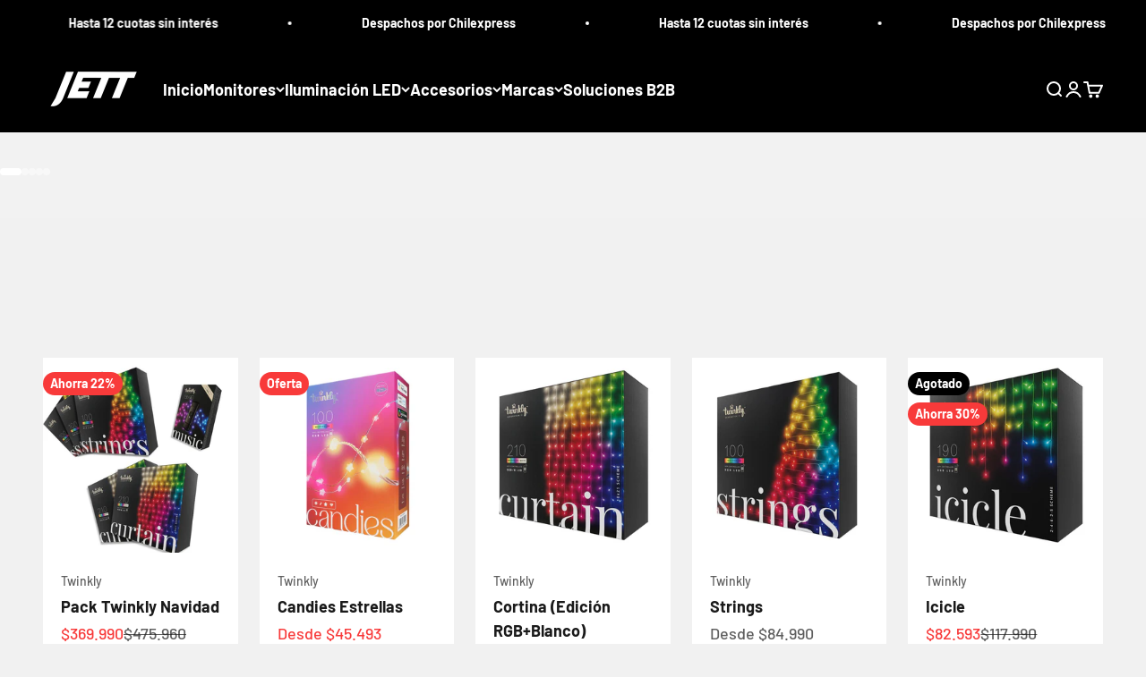

--- FILE ---
content_type: text/html; charset=utf-8
request_url: https://www.jett.cl/pages/twinkly
body_size: 31012
content:
<!doctype html>

<html lang="es" dir="ltr">
  <head>
    <meta charset="utf-8">
    <meta name="viewport" content="width=device-width, initial-scale=1.0, height=device-height, minimum-scale=1.0, maximum-scale=1.0">
    <meta name="theme-color" content="#000000">

    <title>Twinkly</title><link rel="canonical" href="https://www.jett.cl/pages/twinkly"><link rel="shortcut icon" href="//www.jett.cl/cdn/shop/files/Con_esfera_Fondo_4.png?v=1707442437&width=96">
      <link rel="apple-touch-icon" href="//www.jett.cl/cdn/shop/files/Con_esfera_Fondo_4.png?v=1707442437&width=180"><link rel="preconnect" href="https://cdn.shopify.com">
    <link rel="preconnect" href="https://fonts.shopifycdn.com" crossorigin>
    <link rel="dns-prefetch" href="https://productreviews.shopifycdn.com"><link rel="preload" href="//www.jett.cl/cdn/fonts/barlow/barlow_n6.329f582a81f63f125e63c20a5a80ae9477df68e1.woff2" as="font" type="font/woff2" crossorigin><link rel="preload" href="//www.jett.cl/cdn/fonts/barlow/barlow_n5.a193a1990790eba0cc5cca569d23799830e90f07.woff2" as="font" type="font/woff2" crossorigin><meta property="og:type" content="website">
  <meta property="og:title" content="Twinkly"><meta property="og:url" content="https://www.jett.cl/pages/twinkly">
<meta property="og:site_name" content="Jett"><meta name="twitter:card" content="summary"><meta name="twitter:title" content="Twinkly">
  <meta name="twitter:description" content="Twinkly"><script async crossorigin fetchpriority="high" src="/cdn/shopifycloud/importmap-polyfill/es-modules-shim.2.4.0.js"></script>
<script type="application/ld+json">
  {
    "@context": "https://schema.org",
    "@type": "BreadcrumbList",
    "itemListElement": [{
        "@type": "ListItem",
        "position": 1,
        "name": "Inicio",
        "item": "https://www.jett.cl"
      },{
            "@type": "ListItem",
            "position": 2,
            "name": "Twinkly",
            "item": "https://www.jett.cl/pages/twinkly"
          }]
  }
</script><style>/* Typography (heading) */
  @font-face {
  font-family: Barlow;
  font-weight: 600;
  font-style: normal;
  font-display: fallback;
  src: url("//www.jett.cl/cdn/fonts/barlow/barlow_n6.329f582a81f63f125e63c20a5a80ae9477df68e1.woff2") format("woff2"),
       url("//www.jett.cl/cdn/fonts/barlow/barlow_n6.0163402e36247bcb8b02716880d0b39568412e9e.woff") format("woff");
}

@font-face {
  font-family: Barlow;
  font-weight: 600;
  font-style: italic;
  font-display: fallback;
  src: url("//www.jett.cl/cdn/fonts/barlow/barlow_i6.5a22bd20fb27bad4d7674cc6e666fb9c77d813bb.woff2") format("woff2"),
       url("//www.jett.cl/cdn/fonts/barlow/barlow_i6.1c8787fcb59f3add01a87f21b38c7ef797e3b3a1.woff") format("woff");
}

/* Typography (body) */
  @font-face {
  font-family: Barlow;
  font-weight: 500;
  font-style: normal;
  font-display: fallback;
  src: url("//www.jett.cl/cdn/fonts/barlow/barlow_n5.a193a1990790eba0cc5cca569d23799830e90f07.woff2") format("woff2"),
       url("//www.jett.cl/cdn/fonts/barlow/barlow_n5.ae31c82169b1dc0715609b8cc6a610b917808358.woff") format("woff");
}

@font-face {
  font-family: Barlow;
  font-weight: 500;
  font-style: italic;
  font-display: fallback;
  src: url("//www.jett.cl/cdn/fonts/barlow/barlow_i5.714d58286997b65cd479af615cfa9bb0a117a573.woff2") format("woff2"),
       url("//www.jett.cl/cdn/fonts/barlow/barlow_i5.0120f77e6447d3b5df4bbec8ad8c2d029d87fb21.woff") format("woff");
}

@font-face {
  font-family: Barlow;
  font-weight: 700;
  font-style: normal;
  font-display: fallback;
  src: url("//www.jett.cl/cdn/fonts/barlow/barlow_n7.691d1d11f150e857dcbc1c10ef03d825bc378d81.woff2") format("woff2"),
       url("//www.jett.cl/cdn/fonts/barlow/barlow_n7.4fdbb1cb7da0e2c2f88492243ffa2b4f91924840.woff") format("woff");
}

@font-face {
  font-family: Barlow;
  font-weight: 700;
  font-style: italic;
  font-display: fallback;
  src: url("//www.jett.cl/cdn/fonts/barlow/barlow_i7.50e19d6cc2ba5146fa437a5a7443c76d5d730103.woff2") format("woff2"),
       url("//www.jett.cl/cdn/fonts/barlow/barlow_i7.47e9f98f1b094d912e6fd631cc3fe93d9f40964f.woff") format("woff");
}

:root {
    /**
     * ---------------------------------------------------------------------
     * SPACING VARIABLES
     *
     * We are using a spacing inspired from frameworks like Tailwind CSS.
     * ---------------------------------------------------------------------
     */
    --spacing-0-5: 0.125rem; /* 2px */
    --spacing-1: 0.25rem; /* 4px */
    --spacing-1-5: 0.375rem; /* 6px */
    --spacing-2: 0.5rem; /* 8px */
    --spacing-2-5: 0.625rem; /* 10px */
    --spacing-3: 0.75rem; /* 12px */
    --spacing-3-5: 0.875rem; /* 14px */
    --spacing-4: 1rem; /* 16px */
    --spacing-4-5: 1.125rem; /* 18px */
    --spacing-5: 1.25rem; /* 20px */
    --spacing-5-5: 1.375rem; /* 22px */
    --spacing-6: 1.5rem; /* 24px */
    --spacing-6-5: 1.625rem; /* 26px */
    --spacing-7: 1.75rem; /* 28px */
    --spacing-7-5: 1.875rem; /* 30px */
    --spacing-8: 2rem; /* 32px */
    --spacing-8-5: 2.125rem; /* 34px */
    --spacing-9: 2.25rem; /* 36px */
    --spacing-9-5: 2.375rem; /* 38px */
    --spacing-10: 2.5rem; /* 40px */
    --spacing-11: 2.75rem; /* 44px */
    --spacing-12: 3rem; /* 48px */
    --spacing-14: 3.5rem; /* 56px */
    --spacing-16: 4rem; /* 64px */
    --spacing-18: 4.5rem; /* 72px */
    --spacing-20: 5rem; /* 80px */
    --spacing-24: 6rem; /* 96px */
    --spacing-28: 7rem; /* 112px */
    --spacing-32: 8rem; /* 128px */
    --spacing-36: 9rem; /* 144px */
    --spacing-40: 10rem; /* 160px */
    --spacing-44: 11rem; /* 176px */
    --spacing-48: 12rem; /* 192px */
    --spacing-52: 13rem; /* 208px */
    --spacing-56: 14rem; /* 224px */
    --spacing-60: 15rem; /* 240px */
    --spacing-64: 16rem; /* 256px */
    --spacing-72: 18rem; /* 288px */
    --spacing-80: 20rem; /* 320px */
    --spacing-96: 24rem; /* 384px */

    /* Container */
    --container-max-width: 1580px;
    --container-narrow-max-width: 1330px;
    --container-gutter: var(--spacing-5);
    --section-outer-spacing-block: var(--spacing-12);
    --section-inner-max-spacing-block: var(--spacing-10);
    --section-inner-spacing-inline: var(--container-gutter);
    --section-stack-spacing-block: var(--spacing-8);

    /* Grid gutter */
    --grid-gutter: var(--spacing-5);

    /* Product list settings */
    --product-list-row-gap: var(--spacing-8);
    --product-list-column-gap: var(--grid-gutter);

    /* Form settings */
    --input-gap: var(--spacing-2);
    --input-height: 2.625rem;
    --input-padding-inline: var(--spacing-4);

    /* Other sizes */
    --sticky-area-height: calc(var(--sticky-announcement-bar-enabled, 0) * var(--announcement-bar-height, 0px) + var(--sticky-header-enabled, 0) * var(--header-height, 0px));

    /* RTL support */
    --transform-logical-flip: 1;
    --transform-origin-start: left;
    --transform-origin-end: right;

    /**
     * ---------------------------------------------------------------------
     * TYPOGRAPHY
     * ---------------------------------------------------------------------
     */

    /* Font properties */
    --heading-font-family: Barlow, sans-serif;
    --heading-font-weight: 600;
    --heading-font-style: normal;
    --heading-text-transform: normal;
    --heading-letter-spacing: -0.02em;
    --text-font-family: Barlow, sans-serif;
    --text-font-weight: 500;
    --text-font-style: normal;
    --text-letter-spacing: 0.0em;

    /* Font sizes */
    --text-h0: 3rem;
    --text-h1: 2.5rem;
    --text-h2: 2rem;
    --text-h3: 1.5rem;
    --text-h4: 1.375rem;
    --text-h5: 1.125rem;
    --text-h6: 1rem;
    --text-xs: 0.8125rem;
    --text-sm: 0.875rem;
    --text-base: 1.0rem;
    --text-lg: 1.25rem;

    /**
     * ---------------------------------------------------------------------
     * COLORS
     * ---------------------------------------------------------------------
     */

    /* Color settings */--accent: 0 0 0;
    --text-primary: 0 0 0;
    --background-primary: 241 241 241;
    --dialog-background: 218 218 218;
    --border-color: var(--text-color, var(--text-primary)) / 0.12;

    /* Button colors */
    --button-background-primary: 0 0 0;
    --button-text-primary: 255 255 255;
    --button-background-secondary: 103 114 121;
    --button-text-secondary: 218 218 218;

    /* Status colors */
    --success-background: 224 244 232;
    --success-text: 0 163 65;
    --warning-background: 255 246 233;
    --warning-text: 255 183 74;
    --error-background: 254 231 231;
    --error-text: 248 58 58;

    /* Product colors */
    --on-sale-text: 248 58 58;
    --on-sale-badge-background: 248 58 58;
    --on-sale-badge-text: 255 255 255;
    --sold-out-badge-background: 0 0 0;
    --sold-out-badge-text: 255 255 255;
    --primary-badge-background: 30 49 106;
    --primary-badge-text: 255 255 255;
    --star-color: 255 183 74;
    --product-card-background: 255 255 255;
    --product-card-text: 26 26 26;

    /* Header colors */
    --header-background: 0 0 0;
    --header-text: 255 255 255;

    /* Footer colors */
    --footer-background: 0 0 0;
    --footer-text: 255 255 255;

    /* Rounded variables (used for border radius) */
    --rounded-xs: 0.25rem;
    --rounded-sm: 0.25rem;
    --rounded: 0.5rem;
    --rounded-lg: 1.0rem;
    --rounded-full: 9999px;

    --rounded-button: 3.75rem;
    --rounded-input: 0.5rem;

    /* Box shadow */
    --shadow-sm: 0 2px 8px rgb(var(--text-primary) / 0.1);
    --shadow: 0 5px 15px rgb(var(--text-primary) / 0.1);
    --shadow-md: 0 5px 30px rgb(var(--text-primary) / 0.1);
    --shadow-block: 0px 18px 50px rgb(var(--text-primary) / 0.1);

    /**
     * ---------------------------------------------------------------------
     * OTHER
     * ---------------------------------------------------------------------
     */

    --stagger-products-reveal-opacity: 0;
    --cursor-close-svg-url: url(//www.jett.cl/cdn/shop/t/30/assets/cursor-close.svg?v=147174565022153725511734458671);
    --cursor-zoom-in-svg-url: url(//www.jett.cl/cdn/shop/t/30/assets/cursor-zoom-in.svg?v=154953035094101115921734458672);
    --cursor-zoom-out-svg-url: url(//www.jett.cl/cdn/shop/t/30/assets/cursor-zoom-out.svg?v=16155520337305705181734458674);
    --checkmark-svg-url: url(//www.jett.cl/cdn/shop/t/30/assets/checkmark.svg?v=77552481021870063511734458738);
  }

  [dir="rtl"]:root {
    /* RTL support */
    --transform-logical-flip: -1;
    --transform-origin-start: right;
    --transform-origin-end: left;
  }

  @media screen and (min-width: 700px) {
    :root {
      /* Typography (font size) */
      --text-h0: 4rem;
      --text-h1: 3rem;
      --text-h2: 2.5rem;
      --text-h3: 2rem;
      --text-h4: 1.625rem;
      --text-h5: 1.25rem;
      --text-h6: 1.125rem;

      --text-xs: 0.875rem;
      --text-sm: 1.0rem;
      --text-base: 1.125rem;
      --text-lg: 1.375rem;

      /* Spacing */
      --container-gutter: 2rem;
      --section-outer-spacing-block: var(--spacing-16);
      --section-inner-max-spacing-block: var(--spacing-12);
      --section-inner-spacing-inline: var(--spacing-12);
      --section-stack-spacing-block: var(--spacing-12);

      /* Grid gutter */
      --grid-gutter: var(--spacing-6);

      /* Product list settings */
      --product-list-row-gap: var(--spacing-12);

      /* Form settings */
      --input-gap: 1rem;
      --input-height: 3.125rem;
      --input-padding-inline: var(--spacing-5);
    }
  }

  @media screen and (min-width: 1000px) {
    :root {
      /* Spacing settings */
      --container-gutter: var(--spacing-12);
      --section-outer-spacing-block: var(--spacing-18);
      --section-inner-max-spacing-block: var(--spacing-16);
      --section-inner-spacing-inline: var(--spacing-16);
      --section-stack-spacing-block: var(--spacing-12);
    }
  }

  @media screen and (min-width: 1150px) {
    :root {
      /* Spacing settings */
      --container-gutter: var(--spacing-12);
      --section-outer-spacing-block: var(--spacing-20);
      --section-inner-max-spacing-block: var(--spacing-16);
      --section-inner-spacing-inline: var(--spacing-16);
      --section-stack-spacing-block: var(--spacing-12);
    }
  }

  @media screen and (min-width: 1400px) {
    :root {
      /* Typography (font size) */
      --text-h0: 5rem;
      --text-h1: 3.75rem;
      --text-h2: 3rem;
      --text-h3: 2.25rem;
      --text-h4: 2rem;
      --text-h5: 1.5rem;
      --text-h6: 1.25rem;

      --section-outer-spacing-block: var(--spacing-24);
      --section-inner-max-spacing-block: var(--spacing-18);
      --section-inner-spacing-inline: var(--spacing-18);
    }
  }

  @media screen and (min-width: 1600px) {
    :root {
      --section-outer-spacing-block: var(--spacing-24);
      --section-inner-max-spacing-block: var(--spacing-20);
      --section-inner-spacing-inline: var(--spacing-20);
    }
  }

  /**
   * ---------------------------------------------------------------------
   * LIQUID DEPENDANT CSS
   *
   * Our main CSS is Liquid free, but some very specific features depend on
   * theme settings, so we have them here
   * ---------------------------------------------------------------------
   */@media screen and (pointer: fine) {
        .button:not([disabled]):hover, .btn:not([disabled]):hover, .shopify-payment-button__button--unbranded:not([disabled]):hover {
          --button-background-opacity: 0.85;
        }

        .button--subdued:not([disabled]):hover {
          --button-background: var(--text-color) / .05 !important;
        }
      }</style><script>
  // This allows to expose several variables to the global scope, to be used in scripts
  window.themeVariables = {
    settings: {
      showPageTransition: null,
      staggerProductsApparition: true,
      reduceDrawerAnimation: false,
      reduceMenuAnimation: false,
      headingApparition: "split_clip",
      pageType: "page",
      moneyFormat: "${{amount_no_decimals}}",
      moneyWithCurrencyFormat: "${{amount_no_decimals}} CLP",
      currencyCodeEnabled: false,
      cartType: "popover",
      showDiscount: true,
      discountMode: "percentage",
      pageBackground: "#f1f1f1",
      textColor: "#000000"
    },

    strings: {
      accessibilityClose: "Cerrar",
      accessibilityNext: "Siguiente",
      accessibilityPrevious: "Anterior",
      closeGallery: "Cerrar galería",
      zoomGallery: "Zoom",
      errorGallery: "No se puede cargar la imagen",
      searchNoResults: "No se encontraron resultados.",
      addOrderNote: "Añadir nota al pedido",
      editOrderNote: "Editar nota del pedido",
      shippingEstimatorNoResults: "No hacemos envíos a tu dirección.",
      shippingEstimatorOneResult: "Hay una tarifa de gastos de envío para tu dirección:",
      shippingEstimatorMultipleResults: "Hay varias tarifas de gastos de envío para tu dirección:",
      shippingEstimatorError: "Se produjo un error al recuperar las tarifas de gastos de envío:"
    },

    breakpoints: {
      'sm': 'screen and (min-width: 700px)',
      'md': 'screen and (min-width: 1000px)',
      'lg': 'screen and (min-width: 1150px)',
      'xl': 'screen and (min-width: 1400px)',

      'sm-max': 'screen and (max-width: 699px)',
      'md-max': 'screen and (max-width: 999px)',
      'lg-max': 'screen and (max-width: 1149px)',
      'xl-max': 'screen and (max-width: 1399px)'
    }
  };

  // For detecting native share
  document.documentElement.classList.add(`native-share--${navigator.share ? 'enabled' : 'disabled'}`);</script><script>
      if (!(HTMLScriptElement.supports && HTMLScriptElement.supports('importmap'))) {
        const importMapPolyfill = document.createElement('script');
        importMapPolyfill.async = true;
        importMapPolyfill.src = "//www.jett.cl/cdn/shop/t/30/assets/es-module-shims.min.js?v=140375185335194536761734458672";

        document.head.appendChild(importMapPolyfill);
      }
    </script>

    <script type="importmap">{
        "imports": {
          "vendor": "//www.jett.cl/cdn/shop/t/30/assets/vendor.min.js?v=87984156289740595151734458675",
          "theme": "//www.jett.cl/cdn/shop/t/30/assets/theme.js?v=97125485740600259521734458675",
          "photoswipe": "//www.jett.cl/cdn/shop/t/30/assets/photoswipe.min.js?v=13374349288281597431734458673"
        }
      }
    </script>

    <script type="module" src="//www.jett.cl/cdn/shop/t/30/assets/vendor.min.js?v=87984156289740595151734458675"></script>
    <script type="module" src="//www.jett.cl/cdn/shop/t/30/assets/theme.js?v=97125485740600259521734458675"></script>

    <script>window.performance && window.performance.mark && window.performance.mark('shopify.content_for_header.start');</script><meta name="facebook-domain-verification" content="4v3ciuks20v9m3d2gvj8otjee0vqwo">
<meta name="google-site-verification" content="EYpgREcsj7wiIyGD74w9-fPOieyUe3vNz4UD4AE7oPQ">
<meta name="google-site-verification" content="EYpgREcsj7wiIyGD74w9-fPOieyUe3vNz4UD4AE7oPQ">
<meta id="shopify-digital-wallet" name="shopify-digital-wallet" content="/56290410645/digital_wallets/dialog">
<script async="async" src="/checkouts/internal/preloads.js?locale=es-CL"></script>
<script id="shopify-features" type="application/json">{"accessToken":"1859e8a095a1d40210e677ee61e3a835","betas":["rich-media-storefront-analytics"],"domain":"www.jett.cl","predictiveSearch":true,"shopId":56290410645,"locale":"es"}</script>
<script>var Shopify = Shopify || {};
Shopify.shop = "pixelmaxchile.myshopify.com";
Shopify.locale = "es";
Shopify.currency = {"active":"CLP","rate":"1.0"};
Shopify.country = "CL";
Shopify.theme = {"name":"[Pivot Boleta Factura] - Impact","id":143147466901,"schema_name":"Impact","schema_version":"6.4.1","theme_store_id":null,"role":"main"};
Shopify.theme.handle = "null";
Shopify.theme.style = {"id":null,"handle":null};
Shopify.cdnHost = "www.jett.cl/cdn";
Shopify.routes = Shopify.routes || {};
Shopify.routes.root = "/";</script>
<script type="module">!function(o){(o.Shopify=o.Shopify||{}).modules=!0}(window);</script>
<script>!function(o){function n(){var o=[];function n(){o.push(Array.prototype.slice.apply(arguments))}return n.q=o,n}var t=o.Shopify=o.Shopify||{};t.loadFeatures=n(),t.autoloadFeatures=n()}(window);</script>
<script id="shop-js-analytics" type="application/json">{"pageType":"page"}</script>
<script defer="defer" async type="module" src="//www.jett.cl/cdn/shopifycloud/shop-js/modules/v2/client.init-shop-cart-sync_CvZOh8Af.es.esm.js"></script>
<script defer="defer" async type="module" src="//www.jett.cl/cdn/shopifycloud/shop-js/modules/v2/chunk.common_3Rxs6Qxh.esm.js"></script>
<script type="module">
  await import("//www.jett.cl/cdn/shopifycloud/shop-js/modules/v2/client.init-shop-cart-sync_CvZOh8Af.es.esm.js");
await import("//www.jett.cl/cdn/shopifycloud/shop-js/modules/v2/chunk.common_3Rxs6Qxh.esm.js");

  window.Shopify.SignInWithShop?.initShopCartSync?.({"fedCMEnabled":true,"windoidEnabled":true});

</script>
<script>(function() {
  var isLoaded = false;
  function asyncLoad() {
    if (isLoaded) return;
    isLoaded = true;
    var urls = ["https:\/\/whatschat.shopiapps.in\/script\/sp-whatsapp-app.js?version=1.0\u0026shop=pixelmaxchile.myshopify.com","https:\/\/static.klaviyo.com\/onsite\/js\/klaviyo.js?company_id=UBjLNQ\u0026shop=pixelmaxchile.myshopify.com","https:\/\/static.klaviyo.com\/onsite\/js\/klaviyo.js?company_id=UBjLNQ\u0026shop=pixelmaxchile.myshopify.com","https:\/\/static.klaviyo.com\/onsite\/js\/klaviyo.js?company_id=R3WfEy\u0026shop=pixelmaxchile.myshopify.com","https:\/\/static.klaviyo.com\/onsite\/js\/klaviyo.js?company_id=R3WfEy\u0026shop=pixelmaxchile.myshopify.com","https:\/\/chimpstatic.com\/mcjs-connected\/js\/users\/9e24831d3778b55a38aa280f7\/6f3fd9041be52722664c5b85f.js?shop=pixelmaxchile.myshopify.com","\/\/cdn.shopify.com\/proxy\/476fbe9000aa961f468a3f45d2f54d4327d0a5988735efb89ad9bc1c77af72b7\/cdn.nfcube.com\/instafeed-ddcfa06270b862cc8c844c2677d2c7bf.js?shop=pixelmaxchile.myshopify.com\u0026sp-cache-control=cHVibGljLCBtYXgtYWdlPTkwMA"];
    for (var i = 0; i < urls.length; i++) {
      var s = document.createElement('script');
      s.type = 'text/javascript';
      s.async = true;
      s.src = urls[i];
      var x = document.getElementsByTagName('script')[0];
      x.parentNode.insertBefore(s, x);
    }
  };
  if(window.attachEvent) {
    window.attachEvent('onload', asyncLoad);
  } else {
    window.addEventListener('load', asyncLoad, false);
  }
})();</script>
<script id="__st">var __st={"a":56290410645,"offset":-10800,"reqid":"5ba642fa-5783-41be-9f51-c4cd7d84087e-1768618151","pageurl":"www.jett.cl\/pages\/twinkly","s":"pages-96538984597","u":"c5db7938e507","p":"page","rtyp":"page","rid":96538984597};</script>
<script>window.ShopifyPaypalV4VisibilityTracking = true;</script>
<script id="captcha-bootstrap">!function(){'use strict';const t='contact',e='account',n='new_comment',o=[[t,t],['blogs',n],['comments',n],[t,'customer']],c=[[e,'customer_login'],[e,'guest_login'],[e,'recover_customer_password'],[e,'create_customer']],r=t=>t.map((([t,e])=>`form[action*='/${t}']:not([data-nocaptcha='true']) input[name='form_type'][value='${e}']`)).join(','),a=t=>()=>t?[...document.querySelectorAll(t)].map((t=>t.form)):[];function s(){const t=[...o],e=r(t);return a(e)}const i='password',u='form_key',d=['recaptcha-v3-token','g-recaptcha-response','h-captcha-response',i],f=()=>{try{return window.sessionStorage}catch{return}},m='__shopify_v',_=t=>t.elements[u];function p(t,e,n=!1){try{const o=window.sessionStorage,c=JSON.parse(o.getItem(e)),{data:r}=function(t){const{data:e,action:n}=t;return t[m]||n?{data:e,action:n}:{data:t,action:n}}(c);for(const[e,n]of Object.entries(r))t.elements[e]&&(t.elements[e].value=n);n&&o.removeItem(e)}catch(o){console.error('form repopulation failed',{error:o})}}const l='form_type',E='cptcha';function T(t){t.dataset[E]=!0}const w=window,h=w.document,L='Shopify',v='ce_forms',y='captcha';let A=!1;((t,e)=>{const n=(g='f06e6c50-85a8-45c8-87d0-21a2b65856fe',I='https://cdn.shopify.com/shopifycloud/storefront-forms-hcaptcha/ce_storefront_forms_captcha_hcaptcha.v1.5.2.iife.js',D={infoText:'Protegido por hCaptcha',privacyText:'Privacidad',termsText:'Términos'},(t,e,n)=>{const o=w[L][v],c=o.bindForm;if(c)return c(t,g,e,D).then(n);var r;o.q.push([[t,g,e,D],n]),r=I,A||(h.body.append(Object.assign(h.createElement('script'),{id:'captcha-provider',async:!0,src:r})),A=!0)});var g,I,D;w[L]=w[L]||{},w[L][v]=w[L][v]||{},w[L][v].q=[],w[L][y]=w[L][y]||{},w[L][y].protect=function(t,e){n(t,void 0,e),T(t)},Object.freeze(w[L][y]),function(t,e,n,w,h,L){const[v,y,A,g]=function(t,e,n){const i=e?o:[],u=t?c:[],d=[...i,...u],f=r(d),m=r(i),_=r(d.filter((([t,e])=>n.includes(e))));return[a(f),a(m),a(_),s()]}(w,h,L),I=t=>{const e=t.target;return e instanceof HTMLFormElement?e:e&&e.form},D=t=>v().includes(t);t.addEventListener('submit',(t=>{const e=I(t);if(!e)return;const n=D(e)&&!e.dataset.hcaptchaBound&&!e.dataset.recaptchaBound,o=_(e),c=g().includes(e)&&(!o||!o.value);(n||c)&&t.preventDefault(),c&&!n&&(function(t){try{if(!f())return;!function(t){const e=f();if(!e)return;const n=_(t);if(!n)return;const o=n.value;o&&e.removeItem(o)}(t);const e=Array.from(Array(32),(()=>Math.random().toString(36)[2])).join('');!function(t,e){_(t)||t.append(Object.assign(document.createElement('input'),{type:'hidden',name:u})),t.elements[u].value=e}(t,e),function(t,e){const n=f();if(!n)return;const o=[...t.querySelectorAll(`input[type='${i}']`)].map((({name:t})=>t)),c=[...d,...o],r={};for(const[a,s]of new FormData(t).entries())c.includes(a)||(r[a]=s);n.setItem(e,JSON.stringify({[m]:1,action:t.action,data:r}))}(t,e)}catch(e){console.error('failed to persist form',e)}}(e),e.submit())}));const S=(t,e)=>{t&&!t.dataset[E]&&(n(t,e.some((e=>e===t))),T(t))};for(const o of['focusin','change'])t.addEventListener(o,(t=>{const e=I(t);D(e)&&S(e,y())}));const B=e.get('form_key'),M=e.get(l),P=B&&M;t.addEventListener('DOMContentLoaded',(()=>{const t=y();if(P)for(const e of t)e.elements[l].value===M&&p(e,B);[...new Set([...A(),...v().filter((t=>'true'===t.dataset.shopifyCaptcha))])].forEach((e=>S(e,t)))}))}(h,new URLSearchParams(w.location.search),n,t,e,['guest_login'])})(!0,!0)}();</script>
<script integrity="sha256-4kQ18oKyAcykRKYeNunJcIwy7WH5gtpwJnB7kiuLZ1E=" data-source-attribution="shopify.loadfeatures" defer="defer" src="//www.jett.cl/cdn/shopifycloud/storefront/assets/storefront/load_feature-a0a9edcb.js" crossorigin="anonymous"></script>
<script data-source-attribution="shopify.dynamic_checkout.dynamic.init">var Shopify=Shopify||{};Shopify.PaymentButton=Shopify.PaymentButton||{isStorefrontPortableWallets:!0,init:function(){window.Shopify.PaymentButton.init=function(){};var t=document.createElement("script");t.src="https://www.jett.cl/cdn/shopifycloud/portable-wallets/latest/portable-wallets.es.js",t.type="module",document.head.appendChild(t)}};
</script>
<script data-source-attribution="shopify.dynamic_checkout.buyer_consent">
  function portableWalletsHideBuyerConsent(e){var t=document.getElementById("shopify-buyer-consent"),n=document.getElementById("shopify-subscription-policy-button");t&&n&&(t.classList.add("hidden"),t.setAttribute("aria-hidden","true"),n.removeEventListener("click",e))}function portableWalletsShowBuyerConsent(e){var t=document.getElementById("shopify-buyer-consent"),n=document.getElementById("shopify-subscription-policy-button");t&&n&&(t.classList.remove("hidden"),t.removeAttribute("aria-hidden"),n.addEventListener("click",e))}window.Shopify?.PaymentButton&&(window.Shopify.PaymentButton.hideBuyerConsent=portableWalletsHideBuyerConsent,window.Shopify.PaymentButton.showBuyerConsent=portableWalletsShowBuyerConsent);
</script>
<script data-source-attribution="shopify.dynamic_checkout.cart.bootstrap">document.addEventListener("DOMContentLoaded",(function(){function t(){return document.querySelector("shopify-accelerated-checkout-cart, shopify-accelerated-checkout")}if(t())Shopify.PaymentButton.init();else{new MutationObserver((function(e,n){t()&&(Shopify.PaymentButton.init(),n.disconnect())})).observe(document.body,{childList:!0,subtree:!0})}}));
</script>

<script>window.performance && window.performance.mark && window.performance.mark('shopify.content_for_header.end');</script>
<link href="//www.jett.cl/cdn/shop/t/30/assets/theme.css?v=74902695259974127151734458675" rel="stylesheet" type="text/css" media="all" /><link href="https://monorail-edge.shopifysvc.com" rel="dns-prefetch">
<script>(function(){if ("sendBeacon" in navigator && "performance" in window) {try {var session_token_from_headers = performance.getEntriesByType('navigation')[0].serverTiming.find(x => x.name == '_s').description;} catch {var session_token_from_headers = undefined;}var session_cookie_matches = document.cookie.match(/_shopify_s=([^;]*)/);var session_token_from_cookie = session_cookie_matches && session_cookie_matches.length === 2 ? session_cookie_matches[1] : "";var session_token = session_token_from_headers || session_token_from_cookie || "";function handle_abandonment_event(e) {var entries = performance.getEntries().filter(function(entry) {return /monorail-edge.shopifysvc.com/.test(entry.name);});if (!window.abandonment_tracked && entries.length === 0) {window.abandonment_tracked = true;var currentMs = Date.now();var navigation_start = performance.timing.navigationStart;var payload = {shop_id: 56290410645,url: window.location.href,navigation_start,duration: currentMs - navigation_start,session_token,page_type: "page"};window.navigator.sendBeacon("https://monorail-edge.shopifysvc.com/v1/produce", JSON.stringify({schema_id: "online_store_buyer_site_abandonment/1.1",payload: payload,metadata: {event_created_at_ms: currentMs,event_sent_at_ms: currentMs}}));}}window.addEventListener('pagehide', handle_abandonment_event);}}());</script>
<script id="web-pixels-manager-setup">(function e(e,d,r,n,o){if(void 0===o&&(o={}),!Boolean(null===(a=null===(i=window.Shopify)||void 0===i?void 0:i.analytics)||void 0===a?void 0:a.replayQueue)){var i,a;window.Shopify=window.Shopify||{};var t=window.Shopify;t.analytics=t.analytics||{};var s=t.analytics;s.replayQueue=[],s.publish=function(e,d,r){return s.replayQueue.push([e,d,r]),!0};try{self.performance.mark("wpm:start")}catch(e){}var l=function(){var e={modern:/Edge?\/(1{2}[4-9]|1[2-9]\d|[2-9]\d{2}|\d{4,})\.\d+(\.\d+|)|Firefox\/(1{2}[4-9]|1[2-9]\d|[2-9]\d{2}|\d{4,})\.\d+(\.\d+|)|Chrom(ium|e)\/(9{2}|\d{3,})\.\d+(\.\d+|)|(Maci|X1{2}).+ Version\/(15\.\d+|(1[6-9]|[2-9]\d|\d{3,})\.\d+)([,.]\d+|)( \(\w+\)|)( Mobile\/\w+|) Safari\/|Chrome.+OPR\/(9{2}|\d{3,})\.\d+\.\d+|(CPU[ +]OS|iPhone[ +]OS|CPU[ +]iPhone|CPU IPhone OS|CPU iPad OS)[ +]+(15[._]\d+|(1[6-9]|[2-9]\d|\d{3,})[._]\d+)([._]\d+|)|Android:?[ /-](13[3-9]|1[4-9]\d|[2-9]\d{2}|\d{4,})(\.\d+|)(\.\d+|)|Android.+Firefox\/(13[5-9]|1[4-9]\d|[2-9]\d{2}|\d{4,})\.\d+(\.\d+|)|Android.+Chrom(ium|e)\/(13[3-9]|1[4-9]\d|[2-9]\d{2}|\d{4,})\.\d+(\.\d+|)|SamsungBrowser\/([2-9]\d|\d{3,})\.\d+/,legacy:/Edge?\/(1[6-9]|[2-9]\d|\d{3,})\.\d+(\.\d+|)|Firefox\/(5[4-9]|[6-9]\d|\d{3,})\.\d+(\.\d+|)|Chrom(ium|e)\/(5[1-9]|[6-9]\d|\d{3,})\.\d+(\.\d+|)([\d.]+$|.*Safari\/(?![\d.]+ Edge\/[\d.]+$))|(Maci|X1{2}).+ Version\/(10\.\d+|(1[1-9]|[2-9]\d|\d{3,})\.\d+)([,.]\d+|)( \(\w+\)|)( Mobile\/\w+|) Safari\/|Chrome.+OPR\/(3[89]|[4-9]\d|\d{3,})\.\d+\.\d+|(CPU[ +]OS|iPhone[ +]OS|CPU[ +]iPhone|CPU IPhone OS|CPU iPad OS)[ +]+(10[._]\d+|(1[1-9]|[2-9]\d|\d{3,})[._]\d+)([._]\d+|)|Android:?[ /-](13[3-9]|1[4-9]\d|[2-9]\d{2}|\d{4,})(\.\d+|)(\.\d+|)|Mobile Safari.+OPR\/([89]\d|\d{3,})\.\d+\.\d+|Android.+Firefox\/(13[5-9]|1[4-9]\d|[2-9]\d{2}|\d{4,})\.\d+(\.\d+|)|Android.+Chrom(ium|e)\/(13[3-9]|1[4-9]\d|[2-9]\d{2}|\d{4,})\.\d+(\.\d+|)|Android.+(UC? ?Browser|UCWEB|U3)[ /]?(15\.([5-9]|\d{2,})|(1[6-9]|[2-9]\d|\d{3,})\.\d+)\.\d+|SamsungBrowser\/(5\.\d+|([6-9]|\d{2,})\.\d+)|Android.+MQ{2}Browser\/(14(\.(9|\d{2,})|)|(1[5-9]|[2-9]\d|\d{3,})(\.\d+|))(\.\d+|)|K[Aa][Ii]OS\/(3\.\d+|([4-9]|\d{2,})\.\d+)(\.\d+|)/},d=e.modern,r=e.legacy,n=navigator.userAgent;return n.match(d)?"modern":n.match(r)?"legacy":"unknown"}(),u="modern"===l?"modern":"legacy",c=(null!=n?n:{modern:"",legacy:""})[u],f=function(e){return[e.baseUrl,"/wpm","/b",e.hashVersion,"modern"===e.buildTarget?"m":"l",".js"].join("")}({baseUrl:d,hashVersion:r,buildTarget:u}),m=function(e){var d=e.version,r=e.bundleTarget,n=e.surface,o=e.pageUrl,i=e.monorailEndpoint;return{emit:function(e){var a=e.status,t=e.errorMsg,s=(new Date).getTime(),l=JSON.stringify({metadata:{event_sent_at_ms:s},events:[{schema_id:"web_pixels_manager_load/3.1",payload:{version:d,bundle_target:r,page_url:o,status:a,surface:n,error_msg:t},metadata:{event_created_at_ms:s}}]});if(!i)return console&&console.warn&&console.warn("[Web Pixels Manager] No Monorail endpoint provided, skipping logging."),!1;try{return self.navigator.sendBeacon.bind(self.navigator)(i,l)}catch(e){}var u=new XMLHttpRequest;try{return u.open("POST",i,!0),u.setRequestHeader("Content-Type","text/plain"),u.send(l),!0}catch(e){return console&&console.warn&&console.warn("[Web Pixels Manager] Got an unhandled error while logging to Monorail."),!1}}}}({version:r,bundleTarget:l,surface:e.surface,pageUrl:self.location.href,monorailEndpoint:e.monorailEndpoint});try{o.browserTarget=l,function(e){var d=e.src,r=e.async,n=void 0===r||r,o=e.onload,i=e.onerror,a=e.sri,t=e.scriptDataAttributes,s=void 0===t?{}:t,l=document.createElement("script"),u=document.querySelector("head"),c=document.querySelector("body");if(l.async=n,l.src=d,a&&(l.integrity=a,l.crossOrigin="anonymous"),s)for(var f in s)if(Object.prototype.hasOwnProperty.call(s,f))try{l.dataset[f]=s[f]}catch(e){}if(o&&l.addEventListener("load",o),i&&l.addEventListener("error",i),u)u.appendChild(l);else{if(!c)throw new Error("Did not find a head or body element to append the script");c.appendChild(l)}}({src:f,async:!0,onload:function(){if(!function(){var e,d;return Boolean(null===(d=null===(e=window.Shopify)||void 0===e?void 0:e.analytics)||void 0===d?void 0:d.initialized)}()){var d=window.webPixelsManager.init(e)||void 0;if(d){var r=window.Shopify.analytics;r.replayQueue.forEach((function(e){var r=e[0],n=e[1],o=e[2];d.publishCustomEvent(r,n,o)})),r.replayQueue=[],r.publish=d.publishCustomEvent,r.visitor=d.visitor,r.initialized=!0}}},onerror:function(){return m.emit({status:"failed",errorMsg:"".concat(f," has failed to load")})},sri:function(e){var d=/^sha384-[A-Za-z0-9+/=]+$/;return"string"==typeof e&&d.test(e)}(c)?c:"",scriptDataAttributes:o}),m.emit({status:"loading"})}catch(e){m.emit({status:"failed",errorMsg:(null==e?void 0:e.message)||"Unknown error"})}}})({shopId: 56290410645,storefrontBaseUrl: "https://www.jett.cl",extensionsBaseUrl: "https://extensions.shopifycdn.com/cdn/shopifycloud/web-pixels-manager",monorailEndpoint: "https://monorail-edge.shopifysvc.com/unstable/produce_batch",surface: "storefront-renderer",enabledBetaFlags: ["2dca8a86"],webPixelsConfigList: [{"id":"645103765","configuration":"{\"config\":\"{\\\"google_tag_ids\\\":[\\\"G-673GK0NG0E\\\",\\\"GT-NNMS2TM\\\"],\\\"target_country\\\":\\\"CL\\\",\\\"gtag_events\\\":[{\\\"type\\\":\\\"begin_checkout\\\",\\\"action_label\\\":[\\\"G-673GK0NG0E\\\",\\\"AW-10897131980\\\/B9OZCMy917MaEMyTlMwo\\\",\\\"AW-10897131980\\\/XWq_CPzL4P4YEMyTlMwo\\\"]},{\\\"type\\\":\\\"search\\\",\\\"action_label\\\":[\\\"G-673GK0NG0E\\\",\\\"AW-10897131980\\\/J_ibCNi917MaEMyTlMwo\\\"]},{\\\"type\\\":\\\"view_item\\\",\\\"action_label\\\":[\\\"G-673GK0NG0E\\\",\\\"AW-10897131980\\\/R1RkCNW917MaEMyTlMwo\\\",\\\"MC-PWKS9Z5RF0\\\"]},{\\\"type\\\":\\\"purchase\\\",\\\"action_label\\\":[\\\"G-673GK0NG0E\\\",\\\"AW-10897131980\\\/MSWFCMeF17MaEMyTlMwo\\\",\\\"MC-PWKS9Z5RF0\\\",\\\"AW-10897131980\\\/Cif5CP_mwr4DEMyTlMwo\\\"]},{\\\"type\\\":\\\"page_view\\\",\\\"action_label\\\":[\\\"G-673GK0NG0E\\\",\\\"AW-10897131980\\\/HXIzCNK917MaEMyTlMwo\\\",\\\"MC-PWKS9Z5RF0\\\"]},{\\\"type\\\":\\\"add_payment_info\\\",\\\"action_label\\\":[\\\"G-673GK0NG0E\\\",\\\"AW-10897131980\\\/2dNwCNu917MaEMyTlMwo\\\"]},{\\\"type\\\":\\\"add_to_cart\\\",\\\"action_label\\\":[\\\"G-673GK0NG0E\\\",\\\"AW-10897131980\\\/HgkGCM-917MaEMyTlMwo\\\"]}],\\\"enable_monitoring_mode\\\":false}\"}","eventPayloadVersion":"v1","runtimeContext":"OPEN","scriptVersion":"b2a88bafab3e21179ed38636efcd8a93","type":"APP","apiClientId":1780363,"privacyPurposes":[],"dataSharingAdjustments":{"protectedCustomerApprovalScopes":["read_customer_address","read_customer_email","read_customer_name","read_customer_personal_data","read_customer_phone"]}},{"id":"181764245","configuration":"{\"pixel_id\":\"178212814450274\",\"pixel_type\":\"facebook_pixel\",\"metaapp_system_user_token\":\"-\"}","eventPayloadVersion":"v1","runtimeContext":"OPEN","scriptVersion":"ca16bc87fe92b6042fbaa3acc2fbdaa6","type":"APP","apiClientId":2329312,"privacyPurposes":["ANALYTICS","MARKETING","SALE_OF_DATA"],"dataSharingAdjustments":{"protectedCustomerApprovalScopes":["read_customer_address","read_customer_email","read_customer_name","read_customer_personal_data","read_customer_phone"]}},{"id":"116490389","configuration":"{\"tagID\":\"2613291749796\"}","eventPayloadVersion":"v1","runtimeContext":"STRICT","scriptVersion":"18031546ee651571ed29edbe71a3550b","type":"APP","apiClientId":3009811,"privacyPurposes":["ANALYTICS","MARKETING","SALE_OF_DATA"],"dataSharingAdjustments":{"protectedCustomerApprovalScopes":["read_customer_address","read_customer_email","read_customer_name","read_customer_personal_data","read_customer_phone"]}},{"id":"shopify-app-pixel","configuration":"{}","eventPayloadVersion":"v1","runtimeContext":"STRICT","scriptVersion":"0450","apiClientId":"shopify-pixel","type":"APP","privacyPurposes":["ANALYTICS","MARKETING"]},{"id":"shopify-custom-pixel","eventPayloadVersion":"v1","runtimeContext":"LAX","scriptVersion":"0450","apiClientId":"shopify-pixel","type":"CUSTOM","privacyPurposes":["ANALYTICS","MARKETING"]}],isMerchantRequest: false,initData: {"shop":{"name":"Jett","paymentSettings":{"currencyCode":"CLP"},"myshopifyDomain":"pixelmaxchile.myshopify.com","countryCode":"CL","storefrontUrl":"https:\/\/www.jett.cl"},"customer":null,"cart":null,"checkout":null,"productVariants":[],"purchasingCompany":null},},"https://www.jett.cl/cdn","fcfee988w5aeb613cpc8e4bc33m6693e112",{"modern":"","legacy":""},{"shopId":"56290410645","storefrontBaseUrl":"https:\/\/www.jett.cl","extensionBaseUrl":"https:\/\/extensions.shopifycdn.com\/cdn\/shopifycloud\/web-pixels-manager","surface":"storefront-renderer","enabledBetaFlags":"[\"2dca8a86\"]","isMerchantRequest":"false","hashVersion":"fcfee988w5aeb613cpc8e4bc33m6693e112","publish":"custom","events":"[[\"page_viewed\",{}]]"});</script><script>
  window.ShopifyAnalytics = window.ShopifyAnalytics || {};
  window.ShopifyAnalytics.meta = window.ShopifyAnalytics.meta || {};
  window.ShopifyAnalytics.meta.currency = 'CLP';
  var meta = {"page":{"pageType":"page","resourceType":"page","resourceId":96538984597,"requestId":"5ba642fa-5783-41be-9f51-c4cd7d84087e-1768618151"}};
  for (var attr in meta) {
    window.ShopifyAnalytics.meta[attr] = meta[attr];
  }
</script>
<script class="analytics">
  (function () {
    var customDocumentWrite = function(content) {
      var jquery = null;

      if (window.jQuery) {
        jquery = window.jQuery;
      } else if (window.Checkout && window.Checkout.$) {
        jquery = window.Checkout.$;
      }

      if (jquery) {
        jquery('body').append(content);
      }
    };

    var hasLoggedConversion = function(token) {
      if (token) {
        return document.cookie.indexOf('loggedConversion=' + token) !== -1;
      }
      return false;
    }

    var setCookieIfConversion = function(token) {
      if (token) {
        var twoMonthsFromNow = new Date(Date.now());
        twoMonthsFromNow.setMonth(twoMonthsFromNow.getMonth() + 2);

        document.cookie = 'loggedConversion=' + token + '; expires=' + twoMonthsFromNow;
      }
    }

    var trekkie = window.ShopifyAnalytics.lib = window.trekkie = window.trekkie || [];
    if (trekkie.integrations) {
      return;
    }
    trekkie.methods = [
      'identify',
      'page',
      'ready',
      'track',
      'trackForm',
      'trackLink'
    ];
    trekkie.factory = function(method) {
      return function() {
        var args = Array.prototype.slice.call(arguments);
        args.unshift(method);
        trekkie.push(args);
        return trekkie;
      };
    };
    for (var i = 0; i < trekkie.methods.length; i++) {
      var key = trekkie.methods[i];
      trekkie[key] = trekkie.factory(key);
    }
    trekkie.load = function(config) {
      trekkie.config = config || {};
      trekkie.config.initialDocumentCookie = document.cookie;
      var first = document.getElementsByTagName('script')[0];
      var script = document.createElement('script');
      script.type = 'text/javascript';
      script.onerror = function(e) {
        var scriptFallback = document.createElement('script');
        scriptFallback.type = 'text/javascript';
        scriptFallback.onerror = function(error) {
                var Monorail = {
      produce: function produce(monorailDomain, schemaId, payload) {
        var currentMs = new Date().getTime();
        var event = {
          schema_id: schemaId,
          payload: payload,
          metadata: {
            event_created_at_ms: currentMs,
            event_sent_at_ms: currentMs
          }
        };
        return Monorail.sendRequest("https://" + monorailDomain + "/v1/produce", JSON.stringify(event));
      },
      sendRequest: function sendRequest(endpointUrl, payload) {
        // Try the sendBeacon API
        if (window && window.navigator && typeof window.navigator.sendBeacon === 'function' && typeof window.Blob === 'function' && !Monorail.isIos12()) {
          var blobData = new window.Blob([payload], {
            type: 'text/plain'
          });

          if (window.navigator.sendBeacon(endpointUrl, blobData)) {
            return true;
          } // sendBeacon was not successful

        } // XHR beacon

        var xhr = new XMLHttpRequest();

        try {
          xhr.open('POST', endpointUrl);
          xhr.setRequestHeader('Content-Type', 'text/plain');
          xhr.send(payload);
        } catch (e) {
          console.log(e);
        }

        return false;
      },
      isIos12: function isIos12() {
        return window.navigator.userAgent.lastIndexOf('iPhone; CPU iPhone OS 12_') !== -1 || window.navigator.userAgent.lastIndexOf('iPad; CPU OS 12_') !== -1;
      }
    };
    Monorail.produce('monorail-edge.shopifysvc.com',
      'trekkie_storefront_load_errors/1.1',
      {shop_id: 56290410645,
      theme_id: 143147466901,
      app_name: "storefront",
      context_url: window.location.href,
      source_url: "//www.jett.cl/cdn/s/trekkie.storefront.cd680fe47e6c39ca5d5df5f0a32d569bc48c0f27.min.js"});

        };
        scriptFallback.async = true;
        scriptFallback.src = '//www.jett.cl/cdn/s/trekkie.storefront.cd680fe47e6c39ca5d5df5f0a32d569bc48c0f27.min.js';
        first.parentNode.insertBefore(scriptFallback, first);
      };
      script.async = true;
      script.src = '//www.jett.cl/cdn/s/trekkie.storefront.cd680fe47e6c39ca5d5df5f0a32d569bc48c0f27.min.js';
      first.parentNode.insertBefore(script, first);
    };
    trekkie.load(
      {"Trekkie":{"appName":"storefront","development":false,"defaultAttributes":{"shopId":56290410645,"isMerchantRequest":null,"themeId":143147466901,"themeCityHash":"2373419866509586152","contentLanguage":"es","currency":"CLP","eventMetadataId":"dd362e83-d63e-437a-a358-390340e76ad8"},"isServerSideCookieWritingEnabled":true,"monorailRegion":"shop_domain","enabledBetaFlags":["65f19447"]},"Session Attribution":{},"S2S":{"facebookCapiEnabled":true,"source":"trekkie-storefront-renderer","apiClientId":580111}}
    );

    var loaded = false;
    trekkie.ready(function() {
      if (loaded) return;
      loaded = true;

      window.ShopifyAnalytics.lib = window.trekkie;

      var originalDocumentWrite = document.write;
      document.write = customDocumentWrite;
      try { window.ShopifyAnalytics.merchantGoogleAnalytics.call(this); } catch(error) {};
      document.write = originalDocumentWrite;

      window.ShopifyAnalytics.lib.page(null,{"pageType":"page","resourceType":"page","resourceId":96538984597,"requestId":"5ba642fa-5783-41be-9f51-c4cd7d84087e-1768618151","shopifyEmitted":true});

      var match = window.location.pathname.match(/checkouts\/(.+)\/(thank_you|post_purchase)/)
      var token = match? match[1]: undefined;
      if (!hasLoggedConversion(token)) {
        setCookieIfConversion(token);
        
      }
    });


        var eventsListenerScript = document.createElement('script');
        eventsListenerScript.async = true;
        eventsListenerScript.src = "//www.jett.cl/cdn/shopifycloud/storefront/assets/shop_events_listener-3da45d37.js";
        document.getElementsByTagName('head')[0].appendChild(eventsListenerScript);

})();</script>
<script
  defer
  src="https://www.jett.cl/cdn/shopifycloud/perf-kit/shopify-perf-kit-3.0.4.min.js"
  data-application="storefront-renderer"
  data-shop-id="56290410645"
  data-render-region="gcp-us-central1"
  data-page-type="page"
  data-theme-instance-id="143147466901"
  data-theme-name="Impact"
  data-theme-version="6.4.1"
  data-monorail-region="shop_domain"
  data-resource-timing-sampling-rate="10"
  data-shs="true"
  data-shs-beacon="true"
  data-shs-export-with-fetch="true"
  data-shs-logs-sample-rate="1"
  data-shs-beacon-endpoint="https://www.jett.cl/api/collect"
></script>
</head>

  <body class="zoom-image--enabled"><!-- DRAWER -->
<template id="drawer-default-template">
  <style>
    [hidden] {
      display: none !important;
    }
  </style>

  <button part="outside-close-button" is="close-button" aria-label="Cerrar"><svg role="presentation" stroke-width="2" focusable="false" width="24" height="24" class="icon icon-close" viewBox="0 0 24 24">
        <path d="M17.658 6.343 6.344 17.657M17.658 17.657 6.344 6.343" stroke="currentColor"></path>
      </svg></button>

  <div part="overlay"></div>

  <div part="content">
    <header part="header">
      <slot name="header"></slot>

      <button part="close-button" is="close-button" aria-label="Cerrar"><svg role="presentation" stroke-width="2" focusable="false" width="24" height="24" class="icon icon-close" viewBox="0 0 24 24">
        <path d="M17.658 6.343 6.344 17.657M17.658 17.657 6.344 6.343" stroke="currentColor"></path>
      </svg></button>
    </header>

    <div part="body">
      <slot></slot>
    </div>

    <footer part="footer">
      <slot name="footer"></slot>
    </footer>
  </div>
</template>

<!-- POPOVER -->
<template id="popover-default-template">
  <button part="outside-close-button" is="close-button" aria-label="Cerrar"><svg role="presentation" stroke-width="2" focusable="false" width="24" height="24" class="icon icon-close" viewBox="0 0 24 24">
        <path d="M17.658 6.343 6.344 17.657M17.658 17.657 6.344 6.343" stroke="currentColor"></path>
      </svg></button>

  <div part="overlay"></div>

  <div part="content">
    <header part="title">
      <slot name="title"></slot>
    </header>

    <div part="body">
      <slot></slot>
    </div>
  </div>
</template><a href="#main" class="skip-to-content sr-only">Ir al contenido</a><!-- BEGIN sections: header-group -->
<aside id="shopify-section-sections--18167275815061__announcement-bar" class="shopify-section shopify-section-group-header-group shopify-section--announcement-bar"><style>
    :root {
      --sticky-announcement-bar-enabled:0;
    }</style><height-observer variable="announcement-bar">
    <div class="announcement-bar bg-custom text-custom"style="--background: 0 0 0; --text-color: 255 255 255;"><marquee-text scrolling-speed="15" class="announcement-bar__scrolling-list"><span class="announcement-bar__item" ><p class="bold text-xs" >Despachos por Chilexpress
</p>

              <span class="shape-circle shape--sm"></span><p class="bold text-xs" >Hasta 12 cuotas sin interés
</p>

              <span class="shape-circle shape--sm"></span></span><span class="announcement-bar__item" aria-hidden="true"><p class="bold text-xs" >Despachos por Chilexpress
</p>

              <span class="shape-circle shape--sm"></span><p class="bold text-xs" >Hasta 12 cuotas sin interés
</p>

              <span class="shape-circle shape--sm"></span></span><span class="announcement-bar__item" aria-hidden="true"><p class="bold text-xs" >Despachos por Chilexpress
</p>

              <span class="shape-circle shape--sm"></span><p class="bold text-xs" >Hasta 12 cuotas sin interés
</p>

              <span class="shape-circle shape--sm"></span></span><span class="announcement-bar__item" aria-hidden="true"><p class="bold text-xs" >Despachos por Chilexpress
</p>

              <span class="shape-circle shape--sm"></span><p class="bold text-xs" >Hasta 12 cuotas sin interés
</p>

              <span class="shape-circle shape--sm"></span></span><span class="announcement-bar__item" aria-hidden="true"><p class="bold text-xs" >Despachos por Chilexpress
</p>

              <span class="shape-circle shape--sm"></span><p class="bold text-xs" >Hasta 12 cuotas sin interés
</p>

              <span class="shape-circle shape--sm"></span></span><span class="announcement-bar__item" aria-hidden="true"><p class="bold text-xs" >Despachos por Chilexpress
</p>

              <span class="shape-circle shape--sm"></span><p class="bold text-xs" >Hasta 12 cuotas sin interés
</p>

              <span class="shape-circle shape--sm"></span></span><span class="announcement-bar__item" aria-hidden="true"><p class="bold text-xs" >Despachos por Chilexpress
</p>

              <span class="shape-circle shape--sm"></span><p class="bold text-xs" >Hasta 12 cuotas sin interés
</p>

              <span class="shape-circle shape--sm"></span></span><span class="announcement-bar__item" aria-hidden="true"><p class="bold text-xs" >Despachos por Chilexpress
</p>

              <span class="shape-circle shape--sm"></span><p class="bold text-xs" >Hasta 12 cuotas sin interés
</p>

              <span class="shape-circle shape--sm"></span></span><span class="announcement-bar__item" aria-hidden="true"><p class="bold text-xs" >Despachos por Chilexpress
</p>

              <span class="shape-circle shape--sm"></span><p class="bold text-xs" >Hasta 12 cuotas sin interés
</p>

              <span class="shape-circle shape--sm"></span></span><span class="announcement-bar__item" aria-hidden="true"><p class="bold text-xs" >Despachos por Chilexpress
</p>

              <span class="shape-circle shape--sm"></span><p class="bold text-xs" >Hasta 12 cuotas sin interés
</p>

              <span class="shape-circle shape--sm"></span></span></marquee-text></div>
  </height-observer>

  <script>
    document.documentElement.style.setProperty('--announcement-bar-height', Math.round(document.getElementById('shopify-section-sections--18167275815061__announcement-bar').clientHeight) + 'px');
  </script></aside><header id="shopify-section-sections--18167275815061__header" class="shopify-section shopify-section-group-header-group shopify-section--header"><style>
  :root {
    --sticky-header-enabled:1;
  }

  #shopify-section-sections--18167275815061__header {
    --header-grid-template: "main-nav logo secondary-nav" / minmax(0, 1fr) auto minmax(0, 1fr);
    --header-padding-block: var(--spacing-3);
    --header-background-opacity: 1.0;
    --header-background-blur-radius: 0px;
    --header-transparent-text-color: 255 255 255;--header-logo-width: 80px;
      --header-logo-height: 36px;position: sticky;
    top: 0;
    z-index: 10;
  }.shopify-section--announcement-bar ~ #shopify-section-sections--18167275815061__header {
      top: calc(var(--sticky-announcement-bar-enabled, 0) * var(--announcement-bar-height, 0px));
    }@media screen and (min-width: 700px) {
    #shopify-section-sections--18167275815061__header {--header-logo-width: 110px;
        --header-logo-height: 49px;--header-padding-block: var(--spacing-6);
    }
  }@media screen and (min-width: 1150px) {#shopify-section-sections--18167275815061__header {
        --header-grid-template: "logo main-nav secondary-nav" / auto minmax(0, 1fr) minmax(0, max-content);
      }
    }</style>

<height-observer variable="header">
  <store-header class="header" hide-on-scroll="100" sticky>
    <div class="header__wrapper"><div class="header__main-nav">
        <div class="header__icon-list">
          <button type="button" class="tap-area lg:hidden" aria-controls="header-sidebar-menu">
            <span class="sr-only">Menú</span><svg role="presentation" stroke-width="2" focusable="false" width="22" height="22" class="icon icon-hamburger" viewBox="0 0 22 22">
        <path d="M1 5h20M1 11h20M1 17h20" stroke="currentColor" stroke-linecap="round"></path>
      </svg></button>

          <a href="/search" class="tap-area sm:hidden" aria-controls="search-drawer">
            <span class="sr-only">Buscar</span><svg role="presentation" stroke-width="2" focusable="false" width="22" height="22" class="icon icon-search" viewBox="0 0 22 22">
        <circle cx="11" cy="10" r="7" fill="none" stroke="currentColor"></circle>
        <path d="m16 15 3 3" stroke="currentColor" stroke-linecap="round" stroke-linejoin="round"></path>
      </svg></a><nav class="header__link-list  wrap" role="navigation">
              <ul class="contents" role="list">

                  <li><a href="/" class="bold link-faded-reverse" >Inicio</a></li>

                  <li><details class="relative" is="dropdown-disclosure" trigger="click">
                          <summary class="text-with-icon gap-2.5 bold link-faded-reverse" data-url="/collections/menu-monitores">Monitores<svg role="presentation" focusable="false" width="10" height="7" class="icon icon-chevron-bottom" viewBox="0 0 10 7">
        <path d="m1 1 4 4 4-4" fill="none" stroke="currentColor" stroke-width="2"></path>
      </svg></summary>

                          <div class="dropdown-menu ">
                            <ul class="contents" role="list"><li><details class="relative" is="dropdown-disclosure" trigger="click">
                                      <summary class="dropdown-menu__item group" data-url="/pages/mobilepixels-monitores-portatiles">
                                        <span><span class="reversed-link">Mobile Pixels</span></span><svg role="presentation" focusable="false" width="7" height="10" class="icon icon-chevron-right" viewBox="0 0 7 10">
        <path d="m1 9 4-4-4-4" fill="none" stroke="currentColor" stroke-width="2"></path>
      </svg></summary>

                                      <div class="dropdown-menu">
                                        <ul class="contents" role="list"><li>
                                              <a href="/pages/mobilepixels-monitores-portatiles" class="dropdown-menu__item group" >
                                                <span><span class="reversed-link">Inicio Mobile Pixels</span></span>
                                              </a>
                                            </li><li>
                                              <a href="/collections/mobilepixels" class="dropdown-menu__item group" >
                                                <span><span class="reversed-link">Todos los modelos</span></span>
                                              </a>
                                            </li><li>
                                              <a href="/products/duex-float-2-monitor-portatil" class="dropdown-menu__item group" >
                                                <span><span class="reversed-link">Duex Float 2.0</span></span>
                                              </a>
                                            </li><li>
                                              <a href="/products/triomax_2gen" class="dropdown-menu__item group" >
                                                <span><span class="reversed-link">Trio Max 14.1" 2da Gen</span></span>
                                              </a>
                                            </li><li>
                                              <a href="/products/duex-max" class="dropdown-menu__item group" >
                                                <span><span class="reversed-link">Duex Max 14.1"</span></span>
                                              </a>
                                            </li><li>
                                              <a href="/products/duex-plus" class="dropdown-menu__item group" >
                                                <span><span class="reversed-link">Duex Plus 13.3"</span></span>
                                              </a>
                                            </li><li>
                                              <a href="/collections/sub-menu-accesorios-mp" class="dropdown-menu__item group" >
                                                <span><span class="reversed-link">Accesorios</span></span>
                                              </a>
                                            </li></ul>
                                      </div>
                                    </details></li></ul>
                          </div>
                        </details></li>

                  <li><details class="relative" is="dropdown-disclosure" trigger="click">
                          <summary class="text-with-icon gap-2.5 bold link-faded-reverse" data-url="/pages/twinkly">Iluminación LED<svg role="presentation" focusable="false" width="10" height="7" class="icon icon-chevron-bottom" viewBox="0 0 10 7">
        <path d="m1 1 4 4 4-4" fill="none" stroke="currentColor" stroke-width="2"></path>
      </svg></summary>

                          <div class="dropdown-menu ">
                            <ul class="contents" role="list"><li><details class="relative" is="dropdown-disclosure" trigger="click">
                                      <summary class="dropdown-menu__item group" data-url="/pages/twinkly">
                                        <span><span class="reversed-link">Twinkly </span></span><svg role="presentation" focusable="false" width="7" height="10" class="icon icon-chevron-right" viewBox="0 0 7 10">
        <path d="m1 9 4-4-4-4" fill="none" stroke="currentColor" stroke-width="2"></path>
      </svg></summary>

                                      <div class="dropdown-menu">
                                        <ul class="contents" role="list"><li>
                                              <a href="/pages/twinkly" class="dropdown-menu__item group" aria-current="page">
                                                <span><span class="reversed-link">Twinkly Inicio</span></span>
                                              </a>
                                            </li><li>
                                              <a href="/collections/todo-twinkly" class="dropdown-menu__item group" >
                                                <span><span class="reversed-link">Ver Todos los Productos </span></span>
                                              </a>
                                            </li><li>
                                              <a href="/products/strings" class="dropdown-menu__item group" >
                                                <span><span class="reversed-link">Strings</span></span>
                                              </a>
                                            </li><li>
                                              <a href="/products/flex" class="dropdown-menu__item group" >
                                                <span><span class="reversed-link">Flex</span></span>
                                              </a>
                                            </li><li>
                                              <a href="/products/squares" class="dropdown-menu__item group" >
                                                <span><span class="reversed-link">Squares</span></span>
                                              </a>
                                            </li><li>
                                              <a href="/products/line" class="dropdown-menu__item group" >
                                                <span><span class="reversed-link">Line</span></span>
                                              </a>
                                            </li><li>
                                              <a href="/products/candies-corazon" class="dropdown-menu__item group" >
                                                <span><span class="reversed-link">Candies</span></span>
                                              </a>
                                            </li><li>
                                              <a href="/products/festoon" class="dropdown-menu__item group" >
                                                <span><span class="reversed-link">Festoon</span></span>
                                              </a>
                                            </li><li>
                                              <a href="/products/cortina" class="dropdown-menu__item group" >
                                                <span><span class="reversed-link">Cortina</span></span>
                                              </a>
                                            </li><li>
                                              <a href="/products/icicle" class="dropdown-menu__item group" >
                                                <span><span class="reversed-link">Icicle</span></span>
                                              </a>
                                            </li><li>
                                              <a href="/products/twinkly-music" class="dropdown-menu__item group" >
                                                <span><span class="reversed-link">Music</span></span>
                                              </a>
                                            </li></ul>
                                      </div>
                                    </details></li></ul>
                          </div>
                        </details></li>

                  <li><details class="relative" is="dropdown-disclosure" trigger="click">
                          <summary class="text-with-icon gap-2.5 bold link-faded-reverse" data-url="/">Accesorios<svg role="presentation" focusable="false" width="10" height="7" class="icon icon-chevron-bottom" viewBox="0 0 10 7">
        <path d="m1 1 4 4 4-4" fill="none" stroke="currentColor" stroke-width="2"></path>
      </svg></summary>

                          <div class="dropdown-menu dropdown-menu--restrictable">
                            <ul class="contents" role="list"><li><a href="/collections/sub-menu-accesorios-mp" class="dropdown-menu__item group" >
                                      <span><span class="reversed-link">Accesorios Mobile Pixels</span></span>
                                    </a></li><li><a href="/collections/accesorios-celulares" class="dropdown-menu__item group" >
                                      <span><span class="reversed-link">Accesorios Celulares</span></span>
                                    </a></li><li><a href="/collections/accesorios" class="dropdown-menu__item group" >
                                      <span><span class="reversed-link">Todos los Accesorios</span></span>
                                    </a></li></ul>
                          </div>
                        </details></li>

                  <li><details class="relative" is="dropdown-disclosure" trigger="click">
                          <summary class="text-with-icon gap-2.5 bold link-faded-reverse" data-url="/">Marcas<svg role="presentation" focusable="false" width="10" height="7" class="icon icon-chevron-bottom" viewBox="0 0 10 7">
        <path d="m1 1 4 4 4-4" fill="none" stroke="currentColor" stroke-width="2"></path>
      </svg></summary>

                          <div class="dropdown-menu dropdown-menu--restrictable">
                            <ul class="contents" role="list"><li><a href="/pages/mobilepixels-monitores-portatiles" class="dropdown-menu__item group" >
                                      <span><span class="reversed-link">Mobile Pixels</span></span>
                                    </a></li><li><a href="/pages/myarcade" class="dropdown-menu__item group" >
                                      <span><span class="reversed-link">My Arcade</span></span>
                                    </a></li><li><a href="/pages/twinkly" class="dropdown-menu__item group" aria-current="page">
                                      <span><span class="reversed-link">Twinkly </span></span>
                                    </a></li><li><a href="/pages/godonut" class="dropdown-menu__item group" >
                                      <span><span class="reversed-link">Go Donut</span></span>
                                    </a></li><li><a href="/pages/nanoar" class="dropdown-menu__item group" >
                                      <span><span class="reversed-link">nanoAR</span></span>
                                    </a></li><li><a href="/pages/rollingsquare" class="dropdown-menu__item group" >
                                      <span><span class="reversed-link">Rolling Square</span></span>
                                    </a></li><li><a href="/collections/giga-lounger" class="dropdown-menu__item group" >
                                      <span><span class="reversed-link">Giga Lounger</span></span>
                                    </a></li></ul>
                          </div>
                        </details></li>

                  <li><a href="/pages/soluciones-profesionales" class="bold link-faded-reverse" >Soluciones B2B</a></li></ul>
            </nav></div>
      </div>
        <a href="/" class="header__logo"><span class="sr-only">Jett</span><img src="//www.jett.cl/cdn/shop/files/JETT_Logo_Blanco_sombra_negra.png?v=1736541327&amp;width=2400" alt="" srcset="//www.jett.cl/cdn/shop/files/JETT_Logo_Blanco_sombra_negra.png?v=1736541327&amp;width=220 220w, //www.jett.cl/cdn/shop/files/JETT_Logo_Blanco_sombra_negra.png?v=1736541327&amp;width=330 330w" width="2400" height="1067" sizes="110px" class="header__logo-image"><img src="//www.jett.cl/cdn/shop/files/Logo_280x80_9c37dc80-38d4-4edd-9314-04dac5039ce7.png?v=1695242662&amp;width=280" alt="" srcset="//www.jett.cl/cdn/shop/files/Logo_280x80_9c37dc80-38d4-4edd-9314-04dac5039ce7.png?v=1695242662&amp;width=220 220w" width="280" height="80" sizes="110px" class="header__logo-image header__logo-image--transparent"></a>
      
<div class="header__secondary-nav"><ul class="header__icon-list"><li>
            <a href="/search" class="hidden tap-area sm:block" aria-controls="search-drawer">
              <span class="sr-only">Buscar</span><svg role="presentation" stroke-width="2" focusable="false" width="22" height="22" class="icon icon-search" viewBox="0 0 22 22">
        <circle cx="11" cy="10" r="7" fill="none" stroke="currentColor"></circle>
        <path d="m16 15 3 3" stroke="currentColor" stroke-linecap="round" stroke-linejoin="round"></path>
      </svg></a>
          </li><li>
              <a href="/account/login" class="hidden tap-area sm:block">
                <span class="sr-only">Iniciar sesión</span><svg role="presentation" stroke-width="2" focusable="false" width="22" height="22" class="icon icon-account" viewBox="0 0 22 22">
        <circle cx="11" cy="7" r="4" fill="none" stroke="currentColor"></circle>
        <path d="M3.5 19c1.421-2.974 4.247-5 7.5-5s6.079 2.026 7.5 5" fill="none" stroke="currentColor" stroke-linecap="round"></path>
      </svg></a>
            </li><li>
            <a href="/cart" data-no-instant class="relative block tap-area" aria-controls="cart-drawer">
              <span class="sr-only">Carrito</span><svg role="presentation" stroke-width="2" focusable="false" width="22" height="22" class="icon icon-cart" viewBox="0 0 22 22">
            <path d="M9.182 18.454a.91.91 0 1 1-1.818 0 .91.91 0 0 1 1.818 0Zm7.272 0a.91.91 0 1 1-1.818 0 .91.91 0 0 1 1.819 0Z" fill="currentColor"></path>
            <path d="M5.336 6.636H21l-3.636 8.182H6.909L4.636 3H1m8.182 15.454a.91.91 0 1 1-1.818 0 .91.91 0 0 1 1.818 0Zm7.272 0a.91.91 0 1 1-1.818 0 .91.91 0 0 1 1.819 0Z" fill="none" stroke="currentColor" stroke-linecap="round" stroke-linejoin="round"></path>
          </svg><div class="header__cart-count">
                <cart-count class="count-bubble opacity-0">
                  <span class="sr-only"></span>
                  <span aria-hidden="true">0</span>
                </cart-count>
              </div>
            </a>
          </li>
        </ul>
      </div>
    </div>
  </store-header>
</height-observer><navigation-drawer mobile-opening="bottom" open-from="left" id="header-sidebar-menu" class="navigation-drawer drawer lg:hidden" >
    <button is="close-button" aria-label="Cerrar"class="sm-max:hidden"><svg role="presentation" stroke-width="2" focusable="false" width="19" height="19" class="icon icon-close" viewBox="0 0 24 24">
        <path d="M17.658 6.343 6.344 17.657M17.658 17.657 6.344 6.343" stroke="currentColor"></path>
      </svg></button><div class="panel-list__wrapper">
  <div class="panel">
    <div class="panel__wrapper" >
      <div class="panel__scroller v-stack gap-8"><ul class="v-stack gap-4">
<li class="h3 sm:h4"><a href="/" class="group block w-full">
                  <span><span class="reversed-link">Inicio</span></span>
                </a></li>
<li class="h3 sm:h4"><button class="text-with-icon w-full group justify-between" aria-expanded="false" data-panel="1-0">
                  <span>Monitores</span>
                  <span class="circle-chevron group-hover:colors group-expanded:colors"><svg role="presentation" focusable="false" width="5" height="8" class="icon icon-chevron-right-small reverse-icon" viewBox="0 0 5 8">
        <path d="m.75 7 3-3-3-3" fill="none" stroke="currentColor" stroke-width="1.5"></path>
      </svg></span>
                </button></li>
<li class="h3 sm:h4"><button class="text-with-icon w-full group justify-between" aria-expanded="false" data-panel="1-1">
                  <span>Iluminación LED</span>
                  <span class="circle-chevron group-hover:colors group-expanded:colors"><svg role="presentation" focusable="false" width="5" height="8" class="icon icon-chevron-right-small reverse-icon" viewBox="0 0 5 8">
        <path d="m.75 7 3-3-3-3" fill="none" stroke="currentColor" stroke-width="1.5"></path>
      </svg></span>
                </button></li>
<li class="h3 sm:h4"><button class="text-with-icon w-full group justify-between" aria-expanded="false" data-panel="1-2">
                  <span>Accesorios</span>
                  <span class="circle-chevron group-hover:colors group-expanded:colors"><svg role="presentation" focusable="false" width="5" height="8" class="icon icon-chevron-right-small reverse-icon" viewBox="0 0 5 8">
        <path d="m.75 7 3-3-3-3" fill="none" stroke="currentColor" stroke-width="1.5"></path>
      </svg></span>
                </button></li>
<li class="h3 sm:h4"><button class="text-with-icon w-full group justify-between" aria-expanded="false" data-panel="1-3">
                  <span>Marcas</span>
                  <span class="circle-chevron group-hover:colors group-expanded:colors"><svg role="presentation" focusable="false" width="5" height="8" class="icon icon-chevron-right-small reverse-icon" viewBox="0 0 5 8">
        <path d="m.75 7 3-3-3-3" fill="none" stroke="currentColor" stroke-width="1.5"></path>
      </svg></span>
                </button></li>
<li class="h3 sm:h4"><a href="/pages/soluciones-profesionales" class="group block w-full">
                  <span><span class="reversed-link">Soluciones B2B</span></span>
                </a></li></ul></div><div class="panel-footer v-stack gap-5"><ul class="social-media " role="list"><li>
      <a href="https://www.facebook.com/www.jett.cl" class="tap-area" target="_blank" rel="noopener" aria-label="Síguenos en Facebook"><svg role="presentation" focusable="false" width="27" height="27" class="icon icon-facebook" viewBox="0 0 24 24">
        <path fill-rule="evenodd" clip-rule="evenodd" d="M10.183 21.85v-8.868H7.2V9.526h2.983V6.982a4.17 4.17 0 0 1 4.44-4.572 22.33 22.33 0 0 1 2.667.144v3.084h-1.83a1.44 1.44 0 0 0-1.713 1.68v2.208h3.423l-.447 3.456h-2.97v8.868h-3.57Z" fill="currentColor"/>
      </svg></a>
    </li><li>
      <a href="https://www.instagram.com/jett.chile/" class="tap-area" target="_blank" rel="noopener" aria-label="Síguenos en Instagram"><svg role="presentation" focusable="false" width="27" height="27" class="icon icon-instagram" viewBox="0 0 24 24">
        <path fill-rule="evenodd" clip-rule="evenodd" d="M12 2.4c-2.607 0-2.934.011-3.958.058-1.022.046-1.72.209-2.33.446a4.705 4.705 0 0 0-1.7 1.107 4.706 4.706 0 0 0-1.108 1.7c-.237.611-.4 1.31-.446 2.331C2.41 9.066 2.4 9.392 2.4 12c0 2.607.011 2.934.058 3.958.046 1.022.209 1.72.446 2.33a4.706 4.706 0 0 0 1.107 1.7c.534.535 1.07.863 1.7 1.108.611.237 1.309.4 2.33.446 1.025.047 1.352.058 3.959.058s2.934-.011 3.958-.058c1.022-.046 1.72-.209 2.33-.446a4.706 4.706 0 0 0 1.7-1.107 4.706 4.706 0 0 0 1.108-1.7c.237-.611.4-1.31.446-2.33.047-1.025.058-1.352.058-3.959s-.011-2.934-.058-3.958c-.047-1.022-.209-1.72-.446-2.33a4.706 4.706 0 0 0-1.107-1.7 4.705 4.705 0 0 0-1.7-1.108c-.611-.237-1.31-.4-2.331-.446C14.934 2.41 14.608 2.4 12 2.4Zm0 1.73c2.563 0 2.867.01 3.88.056.935.042 1.443.199 1.782.33.448.174.768.382 1.104.718.336.336.544.656.718 1.104.131.338.287.847.33 1.783.046 1.012.056 1.316.056 3.879 0 2.563-.01 2.867-.056 3.88-.043.935-.199 1.444-.33 1.782a2.974 2.974 0 0 1-.719 1.104 2.974 2.974 0 0 1-1.103.718c-.339.131-.847.288-1.783.33-1.012.046-1.316.056-3.88.056-2.563 0-2.866-.01-3.878-.056-.936-.042-1.445-.199-1.783-.33a2.974 2.974 0 0 1-1.104-.718 2.974 2.974 0 0 1-.718-1.104c-.131-.338-.288-.847-.33-1.783-.047-1.012-.056-1.316-.056-3.879 0-2.563.01-2.867.056-3.88.042-.935.199-1.443.33-1.782.174-.448.382-.768.718-1.104a2.974 2.974 0 0 1 1.104-.718c.338-.131.847-.288 1.783-.33C9.133 4.14 9.437 4.13 12 4.13Zm0 11.07a3.2 3.2 0 1 1 0-6.4 3.2 3.2 0 0 1 0 6.4Zm0-8.13a4.93 4.93 0 1 0 0 9.86 4.93 4.93 0 0 0 0-9.86Zm6.276-.194a1.152 1.152 0 1 1-2.304 0 1.152 1.152 0 0 1 2.304 0Z" fill="currentColor"/>
      </svg></a>
    </li><li>
      <a href="https://www.youtube.com/channel/UCEXDKZft-5wzIJrNIIuL6ng" class="tap-area" target="_blank" rel="noopener" aria-label="Síguenos en YouTube"><svg role="presentation" focusable="false" width="27" height="27" class="icon icon-youtube" viewBox="0 0 24 24">
        <path fill-rule="evenodd" clip-rule="evenodd" d="M20.44 5.243c.929.244 1.66.963 1.909 1.876.451 1.654.451 5.106.451 5.106s0 3.452-.451 5.106a2.681 2.681 0 0 1-1.91 1.876c-1.684.443-8.439.443-8.439.443s-6.754 0-8.439-.443a2.682 2.682 0 0 1-1.91-1.876c-.45-1.654-.45-5.106-.45-5.106s0-3.452.45-5.106a2.681 2.681 0 0 1 1.91-1.876c1.685-.443 8.44-.443 8.44-.443s6.754 0 8.438.443Zm-5.004 6.982L9.792 15.36V9.091l5.646 3.134Z" fill="currentColor"/>
      </svg></a>
    </li><li>
      <a href="https://www.tiktok.com/@jett.chile" class="tap-area" target="_blank" rel="noopener" aria-label="Síguenos en TikTok"><svg role="presentation" focusable="false" width="27" height="27" class="icon icon-tiktok" viewBox="0 0 24 24">
        <path d="M20.027 10.168a5.125 5.125 0 0 1-4.76-2.294v7.893a5.833 5.833 0 1 1-5.834-5.834c.122 0 .241.011.361.019v2.874c-.12-.014-.237-.036-.36-.036a2.977 2.977 0 0 0 0 5.954c1.644 0 3.096-1.295 3.096-2.94L12.56 2.4h2.75a5.122 5.122 0 0 0 4.72 4.573v3.195" fill="currentColor"/>
      </svg></a>
    </li><li>
      <a href="https://www.linkedin.com/company/81340139/admin/feed/posts/?feedType=following" class="tap-area" target="_blank" rel="noopener" aria-label="Síguenos en LinkedIn"><svg role="presentation" focusable="false" width="27" height="27" class="icon icon-linkedin" viewBox="0 0 24 24">
        <path fill-rule="evenodd" clip-rule="evenodd" d="M7.349 5.478a1.875 1.875 0 1 0-3.749 0 1.875 1.875 0 1 0 3.749 0ZM7.092 19.2H3.857V8.78h3.235V19.2ZM12.22 8.78H9.121V19.2h3.228v-5.154c0-1.36.257-2.676 1.94-2.676 1.658 0 1.68 1.554 1.68 2.763V19.2H19.2v-5.715c0-2.806-.605-4.963-3.877-4.963-1.573 0-2.629.863-3.06 1.683h-.044V8.78Z" fill="currentColor"/>
      </svg></a>
    </li><li>
      <a href="https://open.spotify.com/user/31cogknw4gml2gytoymxabswttou?si=db50c48a9fd94745&nd=1" class="tap-area" target="_blank" rel="noopener" aria-label="Síguenos en Spotify"><svg role="presentation" focusable="false" width="27" height="27" class="icon icon-spotify" viewBox="0 0 24 24">
        <path d="M12 2C6.477 2 2 6.477 2 12s4.477 10 10 10 10-4.477 10-10S17.523 2 12 2Zm4.586 14.423a.623.623 0 0 1-.857.206c-2.348-1.434-5.304-1.759-8.785-.964a.623.623 0 0 1-.277-1.215c3.809-.87 7.076-.496 9.712 1.115.294.18.387.564.207.858ZM17.81 13.7a.78.78 0 0 1-1.072.257c-2.688-1.652-6.786-2.13-9.965-1.166A.78.78 0 0 1 6.32 11.3c3.631-1.102 8.146-.568 11.233 1.329a.78.78 0 0 1 .257 1.072Zm.105-2.836c-3.223-1.914-8.54-2.09-11.618-1.156a.935.935 0 1 1-.543-1.79c3.533-1.072 9.405-.865 13.116 1.338a.934.934 0 1 1-.955 1.608Z" fill="currentColor"/>
      </svg></a>
    </li></ul><div class="panel-footer__localization-wrapper h-stack gap-6 border-t md:hidden"><a href="/account" class="panel-footer__account-link bold text-sm">Cuenta</a></div></div></div>
  </div><div class="panel gap-8">
      <div class="panel__wrapper"  hidden>
                  <ul class="v-stack gap-4">
                    <li class="lg:hidden">
                      <button class="text-with-icon h6 text-subdued" data-panel="0"><svg role="presentation" focusable="false" width="7" height="10" class="icon icon-chevron-left reverse-icon" viewBox="0 0 7 10">
        <path d="M6 1 2 5l4 4" fill="none" stroke="currentColor" stroke-width="2"></path>
      </svg>Monitores
                      </button>
                    </li><li class="h3 sm:h4"><button class="text-with-icon w-full justify-between" aria-expanded="false" data-panel="2-0">
                              <span>Mobile Pixels</span>
                              <span class="circle-chevron group-hover:colors group-expanded:colors"><svg role="presentation" focusable="false" width="5" height="8" class="icon icon-chevron-right-small reverse-icon" viewBox="0 0 5 8">
        <path d="m.75 7 3-3-3-3" fill="none" stroke="currentColor" stroke-width="1.5"></path>
      </svg></span>
                            </button></li></ul></div><div class="panel__wrapper"  hidden>
                  <ul class="v-stack gap-4">
                    <li class="lg:hidden">
                      <button class="text-with-icon h6 text-subdued" data-panel="0"><svg role="presentation" focusable="false" width="7" height="10" class="icon icon-chevron-left reverse-icon" viewBox="0 0 7 10">
        <path d="M6 1 2 5l4 4" fill="none" stroke="currentColor" stroke-width="2"></path>
      </svg>Iluminación LED
                      </button>
                    </li><li class="h3 sm:h4"><button class="text-with-icon w-full justify-between" aria-expanded="false" data-panel="2-1">
                              <span>Twinkly </span>
                              <span class="circle-chevron group-hover:colors group-expanded:colors"><svg role="presentation" focusable="false" width="5" height="8" class="icon icon-chevron-right-small reverse-icon" viewBox="0 0 5 8">
        <path d="m.75 7 3-3-3-3" fill="none" stroke="currentColor" stroke-width="1.5"></path>
      </svg></span>
                            </button></li></ul></div><div class="panel__wrapper"  hidden>
                  <ul class="v-stack gap-4">
                    <li class="lg:hidden">
                      <button class="text-with-icon h6 text-subdued" data-panel="0"><svg role="presentation" focusable="false" width="7" height="10" class="icon icon-chevron-left reverse-icon" viewBox="0 0 7 10">
        <path d="M6 1 2 5l4 4" fill="none" stroke="currentColor" stroke-width="2"></path>
      </svg>Accesorios
                      </button>
                    </li><li class="h3 sm:h4"><a class="group block w-full" href="/collections/sub-menu-accesorios-mp"><span><span class="reversed-link">Accesorios Mobile Pixels</span></span>
                            </a></li><li class="h3 sm:h4"><a class="group block w-full" href="/collections/accesorios-celulares"><span><span class="reversed-link">Accesorios Celulares</span></span>
                            </a></li><li class="h3 sm:h4"><a class="group block w-full" href="/collections/accesorios"><span><span class="reversed-link">Todos los Accesorios</span></span>
                            </a></li></ul></div><div class="panel__wrapper"  hidden>
                  <ul class="v-stack gap-4">
                    <li class="lg:hidden">
                      <button class="text-with-icon h6 text-subdued" data-panel="0"><svg role="presentation" focusable="false" width="7" height="10" class="icon icon-chevron-left reverse-icon" viewBox="0 0 7 10">
        <path d="M6 1 2 5l4 4" fill="none" stroke="currentColor" stroke-width="2"></path>
      </svg>Marcas
                      </button>
                    </li><li class="h3 sm:h4"><a class="group block w-full" href="/pages/mobilepixels-monitores-portatiles"><span><span class="reversed-link">Mobile Pixels</span></span>
                            </a></li><li class="h3 sm:h4"><a class="group block w-full" href="/pages/myarcade"><span><span class="reversed-link">My Arcade</span></span>
                            </a></li><li class="h3 sm:h4"><a class="group block w-full" href="/pages/twinkly"><span><span class="reversed-link">Twinkly </span></span>
                            </a></li><li class="h3 sm:h4"><a class="group block w-full" href="/pages/godonut"><span><span class="reversed-link">Go Donut</span></span>
                            </a></li><li class="h3 sm:h4"><a class="group block w-full" href="/pages/nanoar"><span><span class="reversed-link">nanoAR</span></span>
                            </a></li><li class="h3 sm:h4"><a class="group block w-full" href="/pages/rollingsquare"><span><span class="reversed-link">Rolling Square</span></span>
                            </a></li><li class="h3 sm:h4"><a class="group block w-full" href="/collections/giga-lounger"><span><span class="reversed-link">Giga Lounger</span></span>
                            </a></li></ul></div>
    </div>
    <div class="panel">
      <div class="panel__wrapper" hidden>
                              <ul class="v-stack gap-4">
                                <li class="text-with-icon lg:hidden">
                                  <button class="text-with-icon h6 text-subdued" data-panel="1"><svg role="presentation" focusable="false" width="7" height="10" class="icon icon-chevron-left reverse-icon" viewBox="0 0 7 10">
        <path d="M6 1 2 5l4 4" fill="none" stroke="currentColor" stroke-width="2"></path>
      </svg>Mobile Pixels
                                  </button>
                                </li><li class="h5 sm:h5">
                                    <a class="group block w-full"
                                       href="/pages/mobilepixels-monitores-portatiles"><span><span class="reversed-link">Inicio Mobile Pixels</span></span>
                                    </a>
                                  </li><li class="h5 sm:h5">
                                    <a class="group block w-full"
                                       href="/collections/mobilepixels"><span><span class="reversed-link">Todos los modelos</span></span>
                                    </a>
                                  </li><li class="h5 sm:h5">
                                    <a class="group block w-full"
                                       href="/products/duex-float-2-monitor-portatil"><span><span class="reversed-link">Duex Float 2.0</span></span>
                                    </a>
                                  </li><li class="h5 sm:h5">
                                    <a class="group block w-full"
                                       href="/products/triomax_2gen"><span><span class="reversed-link">Trio Max 14.1" 2da Gen</span></span>
                                    </a>
                                  </li><li class="h5 sm:h5">
                                    <a class="group block w-full"
                                       href="/products/duex-max"><span><span class="reversed-link">Duex Max 14.1"</span></span>
                                    </a>
                                  </li><li class="h5 sm:h5">
                                    <a class="group block w-full"
                                       href="/products/duex-plus"><span><span class="reversed-link">Duex Plus 13.3"</span></span>
                                    </a>
                                  </li><li class="h5 sm:h5">
                                    <a class="group block w-full"
                                       href="/collections/sub-menu-accesorios-mp"><span><span class="reversed-link">Accesorios</span></span>
                                    </a>
                                  </li></ul>
                            </div><div class="panel__wrapper" hidden>
                              <ul class="v-stack gap-4">
                                <li class="text-with-icon lg:hidden">
                                  <button class="text-with-icon h6 text-subdued" data-panel="1"><svg role="presentation" focusable="false" width="7" height="10" class="icon icon-chevron-left reverse-icon" viewBox="0 0 7 10">
        <path d="M6 1 2 5l4 4" fill="none" stroke="currentColor" stroke-width="2"></path>
      </svg>Twinkly 
                                  </button>
                                </li><li class="h5 sm:h5">
                                    <a class="group block w-full"
                                       href="/pages/twinkly"><span><span class="reversed-link">Twinkly Inicio</span></span>
                                    </a>
                                  </li><li class="h5 sm:h5">
                                    <a class="group block w-full"
                                       href="/collections/todo-twinkly"><span><span class="reversed-link">Ver Todos los Productos </span></span>
                                    </a>
                                  </li><li class="h5 sm:h5">
                                    <a class="group block w-full"
                                       href="/products/strings"><span><span class="reversed-link">Strings</span></span>
                                    </a>
                                  </li><li class="h5 sm:h5">
                                    <a class="group block w-full"
                                       href="/products/flex"><span><span class="reversed-link">Flex</span></span>
                                    </a>
                                  </li><li class="h5 sm:h5">
                                    <a class="group block w-full"
                                       href="/products/squares"><span><span class="reversed-link">Squares</span></span>
                                    </a>
                                  </li><li class="h5 sm:h5">
                                    <a class="group block w-full"
                                       href="/products/line"><span><span class="reversed-link">Line</span></span>
                                    </a>
                                  </li><li class="h5 sm:h5">
                                    <a class="group block w-full"
                                       href="/products/candies-corazon"><span><span class="reversed-link">Candies</span></span>
                                    </a>
                                  </li><li class="h5 sm:h5">
                                    <a class="group block w-full"
                                       href="/products/festoon"><span><span class="reversed-link">Festoon</span></span>
                                    </a>
                                  </li><li class="h5 sm:h5">
                                    <a class="group block w-full"
                                       href="/products/cortina"><span><span class="reversed-link">Cortina</span></span>
                                    </a>
                                  </li><li class="h5 sm:h5">
                                    <a class="group block w-full"
                                       href="/products/icicle"><span><span class="reversed-link">Icicle</span></span>
                                    </a>
                                  </li><li class="h5 sm:h5">
                                    <a class="group block w-full"
                                       href="/products/twinkly-music"><span><span class="reversed-link">Music</span></span>
                                    </a>
                                  </li></ul>
                            </div>
    </div></div></navigation-drawer><script>
  document.documentElement.style.setProperty('--header-height', Math.round(document.getElementById('shopify-section-sections--18167275815061__header').clientHeight) + 'px');
</script>

</header>
<!-- END sections: header-group --><!-- BEGIN sections: overlay-group -->
<div id="shopify-section-sections--18167275880597__cart-drawer" class="shopify-section shopify-section-group-overlay-group"><cart-drawer  class="cart-drawer drawer drawer--lg" id="cart-drawer"><button is="close-button" aria-label="Cerrar"><svg role="presentation" stroke-width="2" focusable="false" width="24" height="24" class="icon icon-close" viewBox="0 0 24 24">
        <path d="M17.658 6.343 6.344 17.657M17.658 17.657 6.344 6.343" stroke="currentColor"></path>
      </svg></button>

    <div class="empty-state align-self-center">
      <div class="empty-state__icon-wrapper"><svg role="presentation" stroke-width="1" focusable="false" width="32" height="32" class="icon icon-cart" viewBox="0 0 22 22">
            <path d="M9.182 18.454a.91.91 0 1 1-1.818 0 .91.91 0 0 1 1.818 0Zm7.272 0a.91.91 0 1 1-1.818 0 .91.91 0 0 1 1.819 0Z" fill="currentColor"></path>
            <path d="M5.336 6.636H21l-3.636 8.182H6.909L4.636 3H1m8.182 15.454a.91.91 0 1 1-1.818 0 .91.91 0 0 1 1.818 0Zm7.272 0a.91.91 0 1 1-1.818 0 .91.91 0 0 1 1.819 0Z" fill="none" stroke="currentColor" stroke-linecap="round" stroke-linejoin="round"></path>
          </svg><span class="count-bubble count-bubble--lg">0</span>
      </div>

      <div class="prose">
        <p class="h5">La cesta está vacía</p>
<a class="button button--xl button--outline"
  
  
  
  
  
  href="/collections/all"
  
  
 >Seguir comprando</a></div>
    </div></cart-drawer>


</div><div id="shopify-section-sections--18167275880597__search-drawer" class="shopify-section shopify-section-group-overlay-group"><search-drawer  class="search-drawer  drawer drawer--lg" id="search-drawer">
  <form action="/search" method="get" class="v-stack gap-5 sm:gap-8" role="search">
    <div class="search-input">
      <input type="search" name="q" placeholder="Buscar…" autocomplete="off" autocorrect="off" autocapitalize="off" spellcheck="false" aria-label="Buscar">
      <button type="reset" class="text-subdued">Borrar</button>
      <button type="button" is="close-button">
        <span class="sr-only">Cerrar</span><svg role="presentation" stroke-width="2" focusable="false" width="24" height="24" class="icon icon-close" viewBox="0 0 24 24">
        <path d="M17.658 6.343 6.344 17.657M17.658 17.657 6.344 6.343" stroke="currentColor"></path>
      </svg></button>
    </div>

    <style>
      #shopify-section-sections--18167275880597__search-drawer {
        --predictive-search-column-count: 3;
      }
    </style>

    <input type="hidden" name="type" value="product">

    <predictive-search class="predictive-search" section-id="sections--18167275880597__search-drawer"><div slot="results"></div>

      <div slot="loading">
        <div class="v-stack gap-5 sm:gap-6 ">
          <div class="h-stack gap-4 sm:gap-5"><span class="skeleton skeleton--tab"></span><span class="skeleton skeleton--tab"></span><span class="skeleton skeleton--tab"></span></div>

          <div class="v-stack gap-4 sm:gap-6"><div class="h-stack align-center gap-5 sm:gap-6">
                <span class="skeleton skeleton--thumbnail"></span>

                <div class="v-stack gap-3 w-full">
                  <span class="skeleton skeleton--text" style="--skeleton-text-width: 20%"></span>
                  <span class="skeleton skeleton--text" style="--skeleton-text-width: 80%"></span>
                  <span class="skeleton skeleton--text" style="--skeleton-text-width: 40%"></span>
                </div>
              </div><div class="h-stack align-center gap-5 sm:gap-6">
                <span class="skeleton skeleton--thumbnail"></span>

                <div class="v-stack gap-3 w-full">
                  <span class="skeleton skeleton--text" style="--skeleton-text-width: 20%"></span>
                  <span class="skeleton skeleton--text" style="--skeleton-text-width: 80%"></span>
                  <span class="skeleton skeleton--text" style="--skeleton-text-width: 40%"></span>
                </div>
              </div><div class="h-stack align-center gap-5 sm:gap-6">
                <span class="skeleton skeleton--thumbnail"></span>

                <div class="v-stack gap-3 w-full">
                  <span class="skeleton skeleton--text" style="--skeleton-text-width: 20%"></span>
                  <span class="skeleton skeleton--text" style="--skeleton-text-width: 80%"></span>
                  <span class="skeleton skeleton--text" style="--skeleton-text-width: 40%"></span>
                </div>
              </div><div class="h-stack align-center gap-5 sm:gap-6">
                <span class="skeleton skeleton--thumbnail"></span>

                <div class="v-stack gap-3 w-full">
                  <span class="skeleton skeleton--text" style="--skeleton-text-width: 20%"></span>
                  <span class="skeleton skeleton--text" style="--skeleton-text-width: 80%"></span>
                  <span class="skeleton skeleton--text" style="--skeleton-text-width: 40%"></span>
                </div>
              </div></div>
        </div></div>
    </predictive-search>
  </form>
</search-drawer>

</div>
<!-- END sections: overlay-group --><cart-notification-drawer open-from="bottom" class="quick-buy-drawer drawer"></cart-notification-drawer><main role="main" id="main" class="anchor">
      <section id="shopify-section-template--18167278010517__slideshow_MwGQT4" class="shopify-section shopify-section--slideshow"><style>#shopify-section-template--18167278010517__slideshow_MwGQT4 {
    --slideshow-background: #f2f2f2;
    --slideshow-controls-background: ;
    --slideshow-controls-color: 255 255 255;}#block-image_GAL6zf {--slideshow-slide-background: #f2f2f2;
      --slideshow-slide-controls-background: ;
      --slideshow-slide-controls-color: 255 255 255;
    }#block-image_WwTVbf {--slideshow-slide-background: #f2f2f2;
      --slideshow-slide-controls-background: ;
      --slideshow-slide-controls-color: 255 255 255;
    }#block-image_9MTPij {--slideshow-slide-background: #f2f2f2;
      --slideshow-slide-controls-background: ;
      --slideshow-slide-controls-color: 255 255 255;
    }#block-image_CQLfgy {--slideshow-slide-background: #f2f2f2;
      --slideshow-slide-controls-background: ;
      --slideshow-slide-controls-color: 255 255 255;
    }#block-image_zJzqJm {--slideshow-slide-background: #f2f2f2;
      --slideshow-slide-controls-background: ;
      --slideshow-slide-controls-color: 255 255 255;
    }</style><x-slideshow class="slideshow  slideshow--multiple-slides" ><slideshow-carousel id="slideshow-template--18167278010517__slideshow_MwGQT4" class="slideshow__carousel"  selector=".slideshow__slide" transition="fade_with_text" autoplay="4" role="region"><custom-cursor class="slideshow__cursor circle-button circle-button--lg circle-button--fill" aria-hidden="true"><svg role="presentation" focusable="false" width="7" height="10" class="icon icon-chevron-right" viewBox="0 0 7 10">
        <path d="m1 9 4-4-4-4" fill="none" stroke="currentColor" stroke-width="2"></path>
      </svg><svg class="slideshow__cursor-ring" viewBox="-28 -28 56 56" width="56" height="56" fill="none" stroke="currentColor" stroke-width="2">
          <circle r="27" stroke-dasharray="158.33626974092556" stroke-dashoffset="158.33626974092556px"></circle>
        </svg>
      </custom-cursor><div id="block-image_GAL6zf" class="slideshow__slide is-selected" data-slide-type="image" role="group" ><div class="content-over-media content-over-media--auto " style="--content-over-media-content-max-width: 780px; --content-over-media-overlay: 0 0 0 / 0.0"><picture><source
                    media="(max-width: 699px)"
                    srcset="//www.jett.cl/cdn/shop/files/2_1_64829895-ff17-4fb2-9770-9ac16396d07b.jpg?v=1729631917&width=400 400w, //www.jett.cl/cdn/shop/files/2_1_64829895-ff17-4fb2-9770-9ac16396d07b.jpg?v=1729631917&width=600 600w, //www.jett.cl/cdn/shop/files/2_1_64829895-ff17-4fb2-9770-9ac16396d07b.jpg?v=1729631917&width=800 800w, //www.jett.cl/cdn/shop/files/2_1_64829895-ff17-4fb2-9770-9ac16396d07b.jpg?v=1729631917&width=1000 1000w, //www.jett.cl/cdn/shop/files/2_1_64829895-ff17-4fb2-9770-9ac16396d07b.jpg?v=1729631917&width=1200 1200w"
                    width="1200"
                    height="1600"
                  ><img src="//www.jett.cl/cdn/shop/files/2_747f022d-4c5d-4cdf-9506-1ac71ed88c33.jpg?v=1729629634&amp;width=2400" alt="" srcset="//www.jett.cl/cdn/shop/files/2_747f022d-4c5d-4cdf-9506-1ac71ed88c33.jpg?v=1729629634&amp;width=200 200w, //www.jett.cl/cdn/shop/files/2_747f022d-4c5d-4cdf-9506-1ac71ed88c33.jpg?v=1729629634&amp;width=300 300w, //www.jett.cl/cdn/shop/files/2_747f022d-4c5d-4cdf-9506-1ac71ed88c33.jpg?v=1729629634&amp;width=400 400w, //www.jett.cl/cdn/shop/files/2_747f022d-4c5d-4cdf-9506-1ac71ed88c33.jpg?v=1729629634&amp;width=500 500w, //www.jett.cl/cdn/shop/files/2_747f022d-4c5d-4cdf-9506-1ac71ed88c33.jpg?v=1729629634&amp;width=600 600w, //www.jett.cl/cdn/shop/files/2_747f022d-4c5d-4cdf-9506-1ac71ed88c33.jpg?v=1729629634&amp;width=700 700w, //www.jett.cl/cdn/shop/files/2_747f022d-4c5d-4cdf-9506-1ac71ed88c33.jpg?v=1729629634&amp;width=800 800w, //www.jett.cl/cdn/shop/files/2_747f022d-4c5d-4cdf-9506-1ac71ed88c33.jpg?v=1729629634&amp;width=900 900w, //www.jett.cl/cdn/shop/files/2_747f022d-4c5d-4cdf-9506-1ac71ed88c33.jpg?v=1729629634&amp;width=1000 1000w, //www.jett.cl/cdn/shop/files/2_747f022d-4c5d-4cdf-9506-1ac71ed88c33.jpg?v=1729629634&amp;width=1200 1200w, //www.jett.cl/cdn/shop/files/2_747f022d-4c5d-4cdf-9506-1ac71ed88c33.jpg?v=1729629634&amp;width=1400 1400w, //www.jett.cl/cdn/shop/files/2_747f022d-4c5d-4cdf-9506-1ac71ed88c33.jpg?v=1729629634&amp;width=1600 1600w, //www.jett.cl/cdn/shop/files/2_747f022d-4c5d-4cdf-9506-1ac71ed88c33.jpg?v=1729629634&amp;width=1800 1800w, //www.jett.cl/cdn/shop/files/2_747f022d-4c5d-4cdf-9506-1ac71ed88c33.jpg?v=1729629634&amp;width=2000 2000w, //www.jett.cl/cdn/shop/files/2_747f022d-4c5d-4cdf-9506-1ac71ed88c33.jpg?v=1729629634&amp;width=2200 2200w, //www.jett.cl/cdn/shop/files/2_747f022d-4c5d-4cdf-9506-1ac71ed88c33.jpg?v=1729629634&amp;width=2400 2400w" width="2400" height="1100" loading="eager" fetchpriority="high" sizes="100vw"></picture><div class="place-self-end-center text-center sm:place-self-end-center sm:text-center  text-custom"style="--text-color: 255 255 255;">
            <div class="prose">
<a class="button button--xl button--outline"
  style="--button-background: 255 255 255 / var(--button-background-opacity, 1);--button-text-color: 255 255 255;--button-outline-color: 255 255 255;"
  
  
  
  
  href="/products/strings"
  
  
 >Ver Strings</a></div>
          </div>
        </div></div><div id="block-image_WwTVbf" class="slideshow__slide " data-slide-type="image" role="group" ><div class="content-over-media content-over-media--auto " style="--content-over-media-content-max-width: 780px; --content-over-media-overlay: 0 0 0 / 0.0"><picture><source
                    media="(max-width: 699px)"
                    srcset="//www.jett.cl/cdn/shop/files/3_1_6f8f3b37-a01f-48ab-a2c0-7e2aeb36303b.jpg?v=1729631944&width=400 400w, //www.jett.cl/cdn/shop/files/3_1_6f8f3b37-a01f-48ab-a2c0-7e2aeb36303b.jpg?v=1729631944&width=600 600w, //www.jett.cl/cdn/shop/files/3_1_6f8f3b37-a01f-48ab-a2c0-7e2aeb36303b.jpg?v=1729631944&width=800 800w, //www.jett.cl/cdn/shop/files/3_1_6f8f3b37-a01f-48ab-a2c0-7e2aeb36303b.jpg?v=1729631944&width=1000 1000w, //www.jett.cl/cdn/shop/files/3_1_6f8f3b37-a01f-48ab-a2c0-7e2aeb36303b.jpg?v=1729631944&width=1200 1200w"
                    width="1200"
                    height="1600"
                  ><img src="//www.jett.cl/cdn/shop/files/3_7a640f60-5565-4b51-a330-70547b8fd94c.jpg?v=1729629634&amp;width=2400" alt="" srcset="//www.jett.cl/cdn/shop/files/3_7a640f60-5565-4b51-a330-70547b8fd94c.jpg?v=1729629634&amp;width=200 200w, //www.jett.cl/cdn/shop/files/3_7a640f60-5565-4b51-a330-70547b8fd94c.jpg?v=1729629634&amp;width=300 300w, //www.jett.cl/cdn/shop/files/3_7a640f60-5565-4b51-a330-70547b8fd94c.jpg?v=1729629634&amp;width=400 400w, //www.jett.cl/cdn/shop/files/3_7a640f60-5565-4b51-a330-70547b8fd94c.jpg?v=1729629634&amp;width=500 500w, //www.jett.cl/cdn/shop/files/3_7a640f60-5565-4b51-a330-70547b8fd94c.jpg?v=1729629634&amp;width=600 600w, //www.jett.cl/cdn/shop/files/3_7a640f60-5565-4b51-a330-70547b8fd94c.jpg?v=1729629634&amp;width=700 700w, //www.jett.cl/cdn/shop/files/3_7a640f60-5565-4b51-a330-70547b8fd94c.jpg?v=1729629634&amp;width=800 800w, //www.jett.cl/cdn/shop/files/3_7a640f60-5565-4b51-a330-70547b8fd94c.jpg?v=1729629634&amp;width=900 900w, //www.jett.cl/cdn/shop/files/3_7a640f60-5565-4b51-a330-70547b8fd94c.jpg?v=1729629634&amp;width=1000 1000w, //www.jett.cl/cdn/shop/files/3_7a640f60-5565-4b51-a330-70547b8fd94c.jpg?v=1729629634&amp;width=1200 1200w, //www.jett.cl/cdn/shop/files/3_7a640f60-5565-4b51-a330-70547b8fd94c.jpg?v=1729629634&amp;width=1400 1400w, //www.jett.cl/cdn/shop/files/3_7a640f60-5565-4b51-a330-70547b8fd94c.jpg?v=1729629634&amp;width=1600 1600w, //www.jett.cl/cdn/shop/files/3_7a640f60-5565-4b51-a330-70547b8fd94c.jpg?v=1729629634&amp;width=1800 1800w, //www.jett.cl/cdn/shop/files/3_7a640f60-5565-4b51-a330-70547b8fd94c.jpg?v=1729629634&amp;width=2000 2000w, //www.jett.cl/cdn/shop/files/3_7a640f60-5565-4b51-a330-70547b8fd94c.jpg?v=1729629634&amp;width=2200 2200w, //www.jett.cl/cdn/shop/files/3_7a640f60-5565-4b51-a330-70547b8fd94c.jpg?v=1729629634&amp;width=2400 2400w" width="2400" height="1100" loading="lazy" fetchpriority="low" sizes="100vw"></picture><div class="place-self-end-center text-center sm:place-self-end-center sm:text-center  text-custom"style="--text-color: 255 255 255;">
            <div class="prose">
<a class="button button--xl button--outline"
  style="--button-background: 255 255 255 / var(--button-background-opacity, 1);--button-text-color: 255 255 255;--button-outline-color: 255 255 255;"
  
  
  
  
  href="/products/cortina"
  
  
 >Ver Curtain</a></div>
          </div>
        </div></div><div id="block-image_9MTPij" class="slideshow__slide " data-slide-type="image" role="group" ><div class="content-over-media content-over-media--auto " style="--content-over-media-content-max-width: 780px; --content-over-media-overlay: 0 0 0 / 0.0"><picture><source
                    media="(max-width: 699px)"
                    srcset="//www.jett.cl/cdn/shop/files/4_1_9c7e9d1f-66cc-4bea-9aa8-ffa829c91f02.jpg?v=1729631961&width=400 400w, //www.jett.cl/cdn/shop/files/4_1_9c7e9d1f-66cc-4bea-9aa8-ffa829c91f02.jpg?v=1729631961&width=600 600w, //www.jett.cl/cdn/shop/files/4_1_9c7e9d1f-66cc-4bea-9aa8-ffa829c91f02.jpg?v=1729631961&width=800 800w, //www.jett.cl/cdn/shop/files/4_1_9c7e9d1f-66cc-4bea-9aa8-ffa829c91f02.jpg?v=1729631961&width=1000 1000w, //www.jett.cl/cdn/shop/files/4_1_9c7e9d1f-66cc-4bea-9aa8-ffa829c91f02.jpg?v=1729631961&width=1200 1200w"
                    width="1200"
                    height="1600"
                  ><img src="//www.jett.cl/cdn/shop/files/4_09f34fa0-270a-4012-8c98-f3b9b383f803.jpg?v=1729629633&amp;width=2400" alt="" srcset="//www.jett.cl/cdn/shop/files/4_09f34fa0-270a-4012-8c98-f3b9b383f803.jpg?v=1729629633&amp;width=200 200w, //www.jett.cl/cdn/shop/files/4_09f34fa0-270a-4012-8c98-f3b9b383f803.jpg?v=1729629633&amp;width=300 300w, //www.jett.cl/cdn/shop/files/4_09f34fa0-270a-4012-8c98-f3b9b383f803.jpg?v=1729629633&amp;width=400 400w, //www.jett.cl/cdn/shop/files/4_09f34fa0-270a-4012-8c98-f3b9b383f803.jpg?v=1729629633&amp;width=500 500w, //www.jett.cl/cdn/shop/files/4_09f34fa0-270a-4012-8c98-f3b9b383f803.jpg?v=1729629633&amp;width=600 600w, //www.jett.cl/cdn/shop/files/4_09f34fa0-270a-4012-8c98-f3b9b383f803.jpg?v=1729629633&amp;width=700 700w, //www.jett.cl/cdn/shop/files/4_09f34fa0-270a-4012-8c98-f3b9b383f803.jpg?v=1729629633&amp;width=800 800w, //www.jett.cl/cdn/shop/files/4_09f34fa0-270a-4012-8c98-f3b9b383f803.jpg?v=1729629633&amp;width=900 900w, //www.jett.cl/cdn/shop/files/4_09f34fa0-270a-4012-8c98-f3b9b383f803.jpg?v=1729629633&amp;width=1000 1000w, //www.jett.cl/cdn/shop/files/4_09f34fa0-270a-4012-8c98-f3b9b383f803.jpg?v=1729629633&amp;width=1200 1200w, //www.jett.cl/cdn/shop/files/4_09f34fa0-270a-4012-8c98-f3b9b383f803.jpg?v=1729629633&amp;width=1400 1400w, //www.jett.cl/cdn/shop/files/4_09f34fa0-270a-4012-8c98-f3b9b383f803.jpg?v=1729629633&amp;width=1600 1600w, //www.jett.cl/cdn/shop/files/4_09f34fa0-270a-4012-8c98-f3b9b383f803.jpg?v=1729629633&amp;width=1800 1800w, //www.jett.cl/cdn/shop/files/4_09f34fa0-270a-4012-8c98-f3b9b383f803.jpg?v=1729629633&amp;width=2000 2000w, //www.jett.cl/cdn/shop/files/4_09f34fa0-270a-4012-8c98-f3b9b383f803.jpg?v=1729629633&amp;width=2200 2200w, //www.jett.cl/cdn/shop/files/4_09f34fa0-270a-4012-8c98-f3b9b383f803.jpg?v=1729629633&amp;width=2400 2400w" width="2400" height="1100" loading="lazy" fetchpriority="low" sizes="100vw"></picture><div class="place-self-end-center text-center sm:place-self-end-center sm:text-center  text-custom"style="--text-color: 255 255 255;">
            <div class="prose">
<a class="button button--xl button--outline"
  style="--button-background: 255 255 255 / var(--button-background-opacity, 1);--button-text-color: 255 255 255;--button-outline-color: 255 255 255;"
  
  
  
  
  href="/products/flex"
  
  
 >Ver Flex</a></div>
          </div>
        </div></div><div id="block-image_CQLfgy" class="slideshow__slide " data-slide-type="image" role="group" ><div class="content-over-media content-over-media--auto " style="--content-over-media-content-max-width: 780px; --content-over-media-overlay: 0 0 0 / 0.0"><picture><source
                    media="(max-width: 699px)"
                    srcset="//www.jett.cl/cdn/shop/files/5_1_5cec6fe3-d637-4685-bbf2-17a85d05faac.jpg?v=1729631980&width=400 400w, //www.jett.cl/cdn/shop/files/5_1_5cec6fe3-d637-4685-bbf2-17a85d05faac.jpg?v=1729631980&width=600 600w, //www.jett.cl/cdn/shop/files/5_1_5cec6fe3-d637-4685-bbf2-17a85d05faac.jpg?v=1729631980&width=800 800w, //www.jett.cl/cdn/shop/files/5_1_5cec6fe3-d637-4685-bbf2-17a85d05faac.jpg?v=1729631980&width=1000 1000w, //www.jett.cl/cdn/shop/files/5_1_5cec6fe3-d637-4685-bbf2-17a85d05faac.jpg?v=1729631980&width=1200 1200w"
                    width="1200"
                    height="1600"
                  ><img src="//www.jett.cl/cdn/shop/files/5_06aee721-ac92-421e-b2b8-d8ebfc296c4e.jpg?v=1729629633&amp;width=2400" alt="" srcset="//www.jett.cl/cdn/shop/files/5_06aee721-ac92-421e-b2b8-d8ebfc296c4e.jpg?v=1729629633&amp;width=200 200w, //www.jett.cl/cdn/shop/files/5_06aee721-ac92-421e-b2b8-d8ebfc296c4e.jpg?v=1729629633&amp;width=300 300w, //www.jett.cl/cdn/shop/files/5_06aee721-ac92-421e-b2b8-d8ebfc296c4e.jpg?v=1729629633&amp;width=400 400w, //www.jett.cl/cdn/shop/files/5_06aee721-ac92-421e-b2b8-d8ebfc296c4e.jpg?v=1729629633&amp;width=500 500w, //www.jett.cl/cdn/shop/files/5_06aee721-ac92-421e-b2b8-d8ebfc296c4e.jpg?v=1729629633&amp;width=600 600w, //www.jett.cl/cdn/shop/files/5_06aee721-ac92-421e-b2b8-d8ebfc296c4e.jpg?v=1729629633&amp;width=700 700w, //www.jett.cl/cdn/shop/files/5_06aee721-ac92-421e-b2b8-d8ebfc296c4e.jpg?v=1729629633&amp;width=800 800w, //www.jett.cl/cdn/shop/files/5_06aee721-ac92-421e-b2b8-d8ebfc296c4e.jpg?v=1729629633&amp;width=900 900w, //www.jett.cl/cdn/shop/files/5_06aee721-ac92-421e-b2b8-d8ebfc296c4e.jpg?v=1729629633&amp;width=1000 1000w, //www.jett.cl/cdn/shop/files/5_06aee721-ac92-421e-b2b8-d8ebfc296c4e.jpg?v=1729629633&amp;width=1200 1200w, //www.jett.cl/cdn/shop/files/5_06aee721-ac92-421e-b2b8-d8ebfc296c4e.jpg?v=1729629633&amp;width=1400 1400w, //www.jett.cl/cdn/shop/files/5_06aee721-ac92-421e-b2b8-d8ebfc296c4e.jpg?v=1729629633&amp;width=1600 1600w, //www.jett.cl/cdn/shop/files/5_06aee721-ac92-421e-b2b8-d8ebfc296c4e.jpg?v=1729629633&amp;width=1800 1800w, //www.jett.cl/cdn/shop/files/5_06aee721-ac92-421e-b2b8-d8ebfc296c4e.jpg?v=1729629633&amp;width=2000 2000w, //www.jett.cl/cdn/shop/files/5_06aee721-ac92-421e-b2b8-d8ebfc296c4e.jpg?v=1729629633&amp;width=2200 2200w, //www.jett.cl/cdn/shop/files/5_06aee721-ac92-421e-b2b8-d8ebfc296c4e.jpg?v=1729629633&amp;width=2400 2400w" width="2400" height="1100" loading="lazy" fetchpriority="low" sizes="100vw"></picture><div class="place-self-end-center text-center sm:place-self-end-center sm:text-center  text-custom"style="--text-color: 255 255 255;">
            <div class="prose">
<a class="button button--xl button--outline"
  style="--button-background: 255 255 255 / var(--button-background-opacity, 1);--button-text-color: 255 255 255;--button-outline-color: 255 255 255;"
  
  
  
  
  href="/products/squares"
  
  
 >Ver Squares</a></div>
          </div>
        </div></div><div id="block-image_zJzqJm" class="slideshow__slide " data-slide-type="image" role="group" ><div class="content-over-media content-over-media--auto " style="--content-over-media-content-max-width: 780px; --content-over-media-overlay: 0 0 0 / 0.0"><picture><source
                    media="(max-width: 699px)"
                    srcset="//www.jett.cl/cdn/shop/files/1_1_3aedf05b-d7f9-4bf0-b295-bd271b2b25ce.jpg?v=1729631903&width=400 400w, //www.jett.cl/cdn/shop/files/1_1_3aedf05b-d7f9-4bf0-b295-bd271b2b25ce.jpg?v=1729631903&width=600 600w, //www.jett.cl/cdn/shop/files/1_1_3aedf05b-d7f9-4bf0-b295-bd271b2b25ce.jpg?v=1729631903&width=800 800w, //www.jett.cl/cdn/shop/files/1_1_3aedf05b-d7f9-4bf0-b295-bd271b2b25ce.jpg?v=1729631903&width=1000 1000w, //www.jett.cl/cdn/shop/files/1_1_3aedf05b-d7f9-4bf0-b295-bd271b2b25ce.jpg?v=1729631903&width=1200 1200w"
                    width="1200"
                    height="1600"
                  ><img src="//www.jett.cl/cdn/shop/files/1_d772c217-24ae-4195-a463-49590373b66b.jpg?v=1729629633&amp;width=2400" alt="" srcset="//www.jett.cl/cdn/shop/files/1_d772c217-24ae-4195-a463-49590373b66b.jpg?v=1729629633&amp;width=200 200w, //www.jett.cl/cdn/shop/files/1_d772c217-24ae-4195-a463-49590373b66b.jpg?v=1729629633&amp;width=300 300w, //www.jett.cl/cdn/shop/files/1_d772c217-24ae-4195-a463-49590373b66b.jpg?v=1729629633&amp;width=400 400w, //www.jett.cl/cdn/shop/files/1_d772c217-24ae-4195-a463-49590373b66b.jpg?v=1729629633&amp;width=500 500w, //www.jett.cl/cdn/shop/files/1_d772c217-24ae-4195-a463-49590373b66b.jpg?v=1729629633&amp;width=600 600w, //www.jett.cl/cdn/shop/files/1_d772c217-24ae-4195-a463-49590373b66b.jpg?v=1729629633&amp;width=700 700w, //www.jett.cl/cdn/shop/files/1_d772c217-24ae-4195-a463-49590373b66b.jpg?v=1729629633&amp;width=800 800w, //www.jett.cl/cdn/shop/files/1_d772c217-24ae-4195-a463-49590373b66b.jpg?v=1729629633&amp;width=900 900w, //www.jett.cl/cdn/shop/files/1_d772c217-24ae-4195-a463-49590373b66b.jpg?v=1729629633&amp;width=1000 1000w, //www.jett.cl/cdn/shop/files/1_d772c217-24ae-4195-a463-49590373b66b.jpg?v=1729629633&amp;width=1200 1200w, //www.jett.cl/cdn/shop/files/1_d772c217-24ae-4195-a463-49590373b66b.jpg?v=1729629633&amp;width=1400 1400w, //www.jett.cl/cdn/shop/files/1_d772c217-24ae-4195-a463-49590373b66b.jpg?v=1729629633&amp;width=1600 1600w, //www.jett.cl/cdn/shop/files/1_d772c217-24ae-4195-a463-49590373b66b.jpg?v=1729629633&amp;width=1800 1800w, //www.jett.cl/cdn/shop/files/1_d772c217-24ae-4195-a463-49590373b66b.jpg?v=1729629633&amp;width=2000 2000w, //www.jett.cl/cdn/shop/files/1_d772c217-24ae-4195-a463-49590373b66b.jpg?v=1729629633&amp;width=2200 2200w, //www.jett.cl/cdn/shop/files/1_d772c217-24ae-4195-a463-49590373b66b.jpg?v=1729629633&amp;width=2400 2400w" width="2400" height="1100" loading="lazy" fetchpriority="low" sizes="100vw"></picture><div class="place-self-center text-center sm:place-self-center sm:text-center  text-custom"style="--text-color: 255 255 255;">
            <div class="prose"><p class="subheading" data-sequence="subheading">Tecnología Italiana Mapeable</p><p class="h0" data-sequence="heading"><split-lines>Ilumimación Inteligente</split-lines></p></div>
          </div>
        </div></div><div class="slideshow__controls"><page-dots class="stretching-dots" aria-controls="slideshow-template--18167278010517__slideshow_MwGQT4"><button type="button" class="tap-area" aria-current="true">
                  <span class="sr-only">Ir al artículo 1</span>
                </button><button type="button" class="tap-area" aria-current="false">
                  <span class="sr-only">Ir al artículo 2</span>
                </button><button type="button" class="tap-area" aria-current="false">
                  <span class="sr-only">Ir al artículo 3</span>
                </button><button type="button" class="tap-area" aria-current="false">
                  <span class="sr-only">Ir al artículo 4</span>
                </button><button type="button" class="tap-area" aria-current="false">
                  <span class="sr-only">Ir al artículo 5</span>
                </button></page-dots></div></slideshow-carousel>
</x-slideshow>


</section><section id="shopify-section-template--18167278010517__featured_collection_dDDq6q" class="shopify-section shopify-section--featured-collection"><style>
  #shopify-section-template--18167278010517__featured_collection_dDDq6q {
    --section-background-hash: 0;
  }

  #shopify-section-template--18167278010517__featured_collection_dDDq6q + * {
    --previous-section-background-hash: 0;
  }</style><style>#shopify-section-template--18167278010517__featured_collection_dDDq6q .product-list {
    --product-list-gap:  var(--spacing-2);
    --product-list-items-per-row: 2;
    --product-list-carousel-item-width: 74vw;
    --product-list-grid: auto / repeat(var(--product-list-items-per-row), minmax(0, 1fr));
  }

  @media screen and (min-width: 700px) {
    #shopify-section-template--18167278010517__featured_collection_dDDq6q .product-list {
      --product-list-gap: var(--product-list-row-gap) var(--product-list-column-gap);
      --product-list-items-per-row: 2;
      --product-list-carousel-item-width: 36vw;
    }
  }

  @media screen and (min-width: 1000px) {
    #shopify-section-template--18167278010517__featured_collection_dDDq6q .product-list {
      --product-list-items-per-row: 5;
      --product-list-carousel-item-width: calc(var(--container-inner-width) / 5 - (var(--product-list-column-gap) / 5 * 4));
    }
  }
</style>

<div class="section   section-blends section-full">
  <div class="section-stack">
  <section-header class="section-header "><div class="prose"><h2 class="h2" reveal-on-scroll="true"><split-lines>Favoritos de Pascua</split-lines></h2></div></section-header><div class="floating-controls-container"><scroll-carousel selector="product-card" id="scroll-area-template--18167278010517__featured_collection_dDDq6q" class="scroll-area bleed ">
        <reveal-items selector=".product-list > *">
          <product-list class="product-list"><product-card handle="pack-twinkly-navidad"  class="product-card product-card--show-secondary-media bg-custom text-custom"style="--background: 255 255 255; --text-color: 26 26 26;"><div class="product-card__badge-list"><on-sale-badge class="badge badge--on-sale">Ahorra 22%</on-sale-badge></div><div class="product-card__figure">
      <a href="/products/pack-twinkly-navidad" data-instant><img src="//www.jett.cl/cdn/shop/files/PackNavidadTwinkly.jpg?v=1763064490&amp;width=1000" alt="Pack Twinkly Navidad" srcset="//www.jett.cl/cdn/shop/files/PackNavidadTwinkly.jpg?v=1763064490&amp;width=200 200w, //www.jett.cl/cdn/shop/files/PackNavidadTwinkly.jpg?v=1763064490&amp;width=300 300w, //www.jett.cl/cdn/shop/files/PackNavidadTwinkly.jpg?v=1763064490&amp;width=400 400w, //www.jett.cl/cdn/shop/files/PackNavidadTwinkly.jpg?v=1763064490&amp;width=500 500w, //www.jett.cl/cdn/shop/files/PackNavidadTwinkly.jpg?v=1763064490&amp;width=600 600w, //www.jett.cl/cdn/shop/files/PackNavidadTwinkly.jpg?v=1763064490&amp;width=700 700w, //www.jett.cl/cdn/shop/files/PackNavidadTwinkly.jpg?v=1763064490&amp;width=800 800w, //www.jett.cl/cdn/shop/files/PackNavidadTwinkly.jpg?v=1763064490&amp;width=1000 1000w" width="1000" height="1000" sizes="(max-width: 699px) calc(100vw / 2 - 40px), (max-width: 1200px) calc(100vw / 3 - 64px), calc((100vw - 96px) / 5 - (24px / 5 * 4))" class="product-card__image product-card__image--primary  aspect-natural"><img src="//www.jett.cl/cdn/shop/files/2_d2b4d9a4-8dcc-47ed-8056-53ca1adb4295.jpg?v=1763064490&amp;width=1000" alt="Pack Twinkly Navidad" srcset="//www.jett.cl/cdn/shop/files/2_d2b4d9a4-8dcc-47ed-8056-53ca1adb4295.jpg?v=1763064490&amp;width=200 200w, //www.jett.cl/cdn/shop/files/2_d2b4d9a4-8dcc-47ed-8056-53ca1adb4295.jpg?v=1763064490&amp;width=300 300w, //www.jett.cl/cdn/shop/files/2_d2b4d9a4-8dcc-47ed-8056-53ca1adb4295.jpg?v=1763064490&amp;width=400 400w, //www.jett.cl/cdn/shop/files/2_d2b4d9a4-8dcc-47ed-8056-53ca1adb4295.jpg?v=1763064490&amp;width=500 500w, //www.jett.cl/cdn/shop/files/2_d2b4d9a4-8dcc-47ed-8056-53ca1adb4295.jpg?v=1763064490&amp;width=600 600w, //www.jett.cl/cdn/shop/files/2_d2b4d9a4-8dcc-47ed-8056-53ca1adb4295.jpg?v=1763064490&amp;width=700 700w, //www.jett.cl/cdn/shop/files/2_d2b4d9a4-8dcc-47ed-8056-53ca1adb4295.jpg?v=1763064490&amp;width=800 800w, //www.jett.cl/cdn/shop/files/2_d2b4d9a4-8dcc-47ed-8056-53ca1adb4295.jpg?v=1763064490&amp;width=1000 1000w" width="1000" height="1000" loading="lazy" class="product-card__image product-card__image--secondary object-fill" fetchpriority="low" sizes="(max-width: 699px) calc(100vw / 2 - 40px), (max-width: 1200px) calc(100vw / 3 - 64px), calc((100vw - 96px) / 5 - (24px / 5 * 4))"></a></div><div class="product-card__info "><a href="/collections/vendors?q=Twinkly" class="text-xs link-faded">Twinkly</a><div class="v-stack gap-0.5 w-full "><span class="product-card__title"><a href="/products/pack-twinkly-navidad" class="bold" data-instant>Pack Twinkly Navidad</a></span><price-list class="price-list  "><sale-price class="text-on-sale">
        <span class="sr-only">Precio de oferta</span>$369.990</sale-price>

      <compare-at-price class="text-subdued line-through">
        <span class="sr-only">Precio normal</span>$475.960</compare-at-price></price-list></div></div>
</product-card><product-card handle="candies-estrella"  class="product-card product-card--show-secondary-media bg-custom text-custom"style="--background: 255 255 255; --text-color: 26 26 26;"><div class="product-card__badge-list"><on-sale-badge class="badge badge--on-sale">Oferta</on-sale-badge></div><div class="product-card__figure">
      <a href="/products/candies-estrella" data-instant><img src="//www.jett.cl/cdn/shop/files/1_f6fa3525-4f04-441e-b2eb-9907460db1b2.jpg?v=1698180313&amp;width=1000" alt="Candies Estrellas" srcset="//www.jett.cl/cdn/shop/files/1_f6fa3525-4f04-441e-b2eb-9907460db1b2.jpg?v=1698180313&amp;width=200 200w, //www.jett.cl/cdn/shop/files/1_f6fa3525-4f04-441e-b2eb-9907460db1b2.jpg?v=1698180313&amp;width=300 300w, //www.jett.cl/cdn/shop/files/1_f6fa3525-4f04-441e-b2eb-9907460db1b2.jpg?v=1698180313&amp;width=400 400w, //www.jett.cl/cdn/shop/files/1_f6fa3525-4f04-441e-b2eb-9907460db1b2.jpg?v=1698180313&amp;width=500 500w, //www.jett.cl/cdn/shop/files/1_f6fa3525-4f04-441e-b2eb-9907460db1b2.jpg?v=1698180313&amp;width=600 600w, //www.jett.cl/cdn/shop/files/1_f6fa3525-4f04-441e-b2eb-9907460db1b2.jpg?v=1698180313&amp;width=700 700w, //www.jett.cl/cdn/shop/files/1_f6fa3525-4f04-441e-b2eb-9907460db1b2.jpg?v=1698180313&amp;width=800 800w, //www.jett.cl/cdn/shop/files/1_f6fa3525-4f04-441e-b2eb-9907460db1b2.jpg?v=1698180313&amp;width=1000 1000w" width="1000" height="1000" sizes="(max-width: 699px) calc(100vw / 2 - 40px), (max-width: 1200px) calc(100vw / 3 - 64px), calc((100vw - 96px) / 5 - (24px / 5 * 4))" class="product-card__image product-card__image--primary  aspect-natural"><img src="//www.jett.cl/cdn/shop/files/2_83567dbf-1a82-404f-87ea-202172b67f7f.jpg?v=1698180312&amp;width=1000" alt="Candies Estrellas" srcset="//www.jett.cl/cdn/shop/files/2_83567dbf-1a82-404f-87ea-202172b67f7f.jpg?v=1698180312&amp;width=200 200w, //www.jett.cl/cdn/shop/files/2_83567dbf-1a82-404f-87ea-202172b67f7f.jpg?v=1698180312&amp;width=300 300w, //www.jett.cl/cdn/shop/files/2_83567dbf-1a82-404f-87ea-202172b67f7f.jpg?v=1698180312&amp;width=400 400w, //www.jett.cl/cdn/shop/files/2_83567dbf-1a82-404f-87ea-202172b67f7f.jpg?v=1698180312&amp;width=500 500w, //www.jett.cl/cdn/shop/files/2_83567dbf-1a82-404f-87ea-202172b67f7f.jpg?v=1698180312&amp;width=600 600w, //www.jett.cl/cdn/shop/files/2_83567dbf-1a82-404f-87ea-202172b67f7f.jpg?v=1698180312&amp;width=700 700w, //www.jett.cl/cdn/shop/files/2_83567dbf-1a82-404f-87ea-202172b67f7f.jpg?v=1698180312&amp;width=800 800w, //www.jett.cl/cdn/shop/files/2_83567dbf-1a82-404f-87ea-202172b67f7f.jpg?v=1698180312&amp;width=1000 1000w" width="1000" height="1000" loading="lazy" class="product-card__image product-card__image--secondary object-fill" fetchpriority="low" sizes="(max-width: 699px) calc(100vw / 2 - 40px), (max-width: 1200px) calc(100vw / 3 - 64px), calc((100vw - 96px) / 5 - (24px / 5 * 4))"></a></div><div class="product-card__info "><a href="/collections/vendors?q=Twinkly" class="text-xs link-faded">Twinkly</a><div class="v-stack gap-0.5 w-full "><span class="product-card__title"><a href="/products/candies-estrella" class="bold" data-instant>Candies Estrellas</a></span><price-list class="price-list  "><sale-price class="text-on-sale">
          <span class="sr-only">Precio de oferta</span>Desde $45.493</sale-price>

        <compare-at-price class="text-subdued line-through">
          <span class="sr-only">Precio normal</span>$64.990</compare-at-price></price-list></div></div>
</product-card><product-card handle="cortina"  class="product-card product-card--show-secondary-media bg-custom text-custom"style="--background: 255 255 255; --text-color: 26 26 26;"><div class="product-card__figure">
      <a href="/products/cortina" data-instant><img src="//www.jett.cl/cdn/shop/files/1_308b3ded-2d22-447b-8872-f406c7c9e7fa.jpg?v=1698183536&amp;width=1000" alt="Cortina (Edición RGB+Blanco)" srcset="//www.jett.cl/cdn/shop/files/1_308b3ded-2d22-447b-8872-f406c7c9e7fa.jpg?v=1698183536&amp;width=200 200w, //www.jett.cl/cdn/shop/files/1_308b3ded-2d22-447b-8872-f406c7c9e7fa.jpg?v=1698183536&amp;width=300 300w, //www.jett.cl/cdn/shop/files/1_308b3ded-2d22-447b-8872-f406c7c9e7fa.jpg?v=1698183536&amp;width=400 400w, //www.jett.cl/cdn/shop/files/1_308b3ded-2d22-447b-8872-f406c7c9e7fa.jpg?v=1698183536&amp;width=500 500w, //www.jett.cl/cdn/shop/files/1_308b3ded-2d22-447b-8872-f406c7c9e7fa.jpg?v=1698183536&amp;width=600 600w, //www.jett.cl/cdn/shop/files/1_308b3ded-2d22-447b-8872-f406c7c9e7fa.jpg?v=1698183536&amp;width=700 700w, //www.jett.cl/cdn/shop/files/1_308b3ded-2d22-447b-8872-f406c7c9e7fa.jpg?v=1698183536&amp;width=800 800w, //www.jett.cl/cdn/shop/files/1_308b3ded-2d22-447b-8872-f406c7c9e7fa.jpg?v=1698183536&amp;width=1000 1000w" width="1000" height="1000" sizes="(max-width: 699px) calc(100vw / 2 - 40px), (max-width: 1200px) calc(100vw / 3 - 64px), calc((100vw - 96px) / 5 - (24px / 5 * 4))" class="product-card__image product-card__image--primary  aspect-natural"><img src="//www.jett.cl/cdn/shop/files/2_c601fca7-c85f-4b69-b36d-b5e0f13268b1.jpg?v=1698183537&amp;width=1000" alt="Cortina (Edición RGB+Blanco)" srcset="//www.jett.cl/cdn/shop/files/2_c601fca7-c85f-4b69-b36d-b5e0f13268b1.jpg?v=1698183537&amp;width=200 200w, //www.jett.cl/cdn/shop/files/2_c601fca7-c85f-4b69-b36d-b5e0f13268b1.jpg?v=1698183537&amp;width=300 300w, //www.jett.cl/cdn/shop/files/2_c601fca7-c85f-4b69-b36d-b5e0f13268b1.jpg?v=1698183537&amp;width=400 400w, //www.jett.cl/cdn/shop/files/2_c601fca7-c85f-4b69-b36d-b5e0f13268b1.jpg?v=1698183537&amp;width=500 500w, //www.jett.cl/cdn/shop/files/2_c601fca7-c85f-4b69-b36d-b5e0f13268b1.jpg?v=1698183537&amp;width=600 600w, //www.jett.cl/cdn/shop/files/2_c601fca7-c85f-4b69-b36d-b5e0f13268b1.jpg?v=1698183537&amp;width=700 700w, //www.jett.cl/cdn/shop/files/2_c601fca7-c85f-4b69-b36d-b5e0f13268b1.jpg?v=1698183537&amp;width=800 800w, //www.jett.cl/cdn/shop/files/2_c601fca7-c85f-4b69-b36d-b5e0f13268b1.jpg?v=1698183537&amp;width=1000 1000w" width="1000" height="1000" loading="lazy" class="product-card__image product-card__image--secondary object-fill" fetchpriority="low" sizes="(max-width: 699px) calc(100vw / 2 - 40px), (max-width: 1200px) calc(100vw / 3 - 64px), calc((100vw - 96px) / 5 - (24px / 5 * 4))"></a></div><div class="product-card__info "><a href="/collections/vendors?q=Twinkly" class="text-xs link-faded">Twinkly</a><div class="v-stack gap-0.5 w-full "><span class="product-card__title"><a href="/products/cortina" class="bold" data-instant>Cortina (Edición RGB+Blanco)</a></span><price-list class="price-list  "><sale-price class="text-subdued">
          <span class="sr-only">Precio de oferta</span>Desde $147.990</sale-price></price-list></div></div>
</product-card><product-card handle="strings"  class="product-card product-card--show-secondary-media bg-custom text-custom"style="--background: 255 255 255; --text-color: 26 26 26;"><div class="product-card__figure">
      <a href="/products/strings" data-instant><img src="//www.jett.cl/cdn/shop/files/1_4d4f77d1-bbe2-460c-9577-f61d9a21d32c.jpg?v=1761682393&amp;width=1000" alt="Strings" srcset="//www.jett.cl/cdn/shop/files/1_4d4f77d1-bbe2-460c-9577-f61d9a21d32c.jpg?v=1761682393&amp;width=200 200w, //www.jett.cl/cdn/shop/files/1_4d4f77d1-bbe2-460c-9577-f61d9a21d32c.jpg?v=1761682393&amp;width=300 300w, //www.jett.cl/cdn/shop/files/1_4d4f77d1-bbe2-460c-9577-f61d9a21d32c.jpg?v=1761682393&amp;width=400 400w, //www.jett.cl/cdn/shop/files/1_4d4f77d1-bbe2-460c-9577-f61d9a21d32c.jpg?v=1761682393&amp;width=500 500w, //www.jett.cl/cdn/shop/files/1_4d4f77d1-bbe2-460c-9577-f61d9a21d32c.jpg?v=1761682393&amp;width=600 600w, //www.jett.cl/cdn/shop/files/1_4d4f77d1-bbe2-460c-9577-f61d9a21d32c.jpg?v=1761682393&amp;width=700 700w, //www.jett.cl/cdn/shop/files/1_4d4f77d1-bbe2-460c-9577-f61d9a21d32c.jpg?v=1761682393&amp;width=800 800w, //www.jett.cl/cdn/shop/files/1_4d4f77d1-bbe2-460c-9577-f61d9a21d32c.jpg?v=1761682393&amp;width=1000 1000w" width="1000" height="1000" loading="lazy" sizes="(max-width: 699px) calc(100vw / 2 - 40px), (max-width: 1200px) calc(100vw / 3 - 64px), calc((100vw - 96px) / 5 - (24px / 5 * 4))" class="product-card__image product-card__image--primary  aspect-natural"><img src="//www.jett.cl/cdn/shop/files/5_ec6d5a84-df43-4e9d-942d-177a56dfcb80.jpg?v=1761682393&amp;width=1000" alt="Strings" srcset="//www.jett.cl/cdn/shop/files/5_ec6d5a84-df43-4e9d-942d-177a56dfcb80.jpg?v=1761682393&amp;width=200 200w, //www.jett.cl/cdn/shop/files/5_ec6d5a84-df43-4e9d-942d-177a56dfcb80.jpg?v=1761682393&amp;width=300 300w, //www.jett.cl/cdn/shop/files/5_ec6d5a84-df43-4e9d-942d-177a56dfcb80.jpg?v=1761682393&amp;width=400 400w, //www.jett.cl/cdn/shop/files/5_ec6d5a84-df43-4e9d-942d-177a56dfcb80.jpg?v=1761682393&amp;width=500 500w, //www.jett.cl/cdn/shop/files/5_ec6d5a84-df43-4e9d-942d-177a56dfcb80.jpg?v=1761682393&amp;width=600 600w, //www.jett.cl/cdn/shop/files/5_ec6d5a84-df43-4e9d-942d-177a56dfcb80.jpg?v=1761682393&amp;width=700 700w, //www.jett.cl/cdn/shop/files/5_ec6d5a84-df43-4e9d-942d-177a56dfcb80.jpg?v=1761682393&amp;width=800 800w, //www.jett.cl/cdn/shop/files/5_ec6d5a84-df43-4e9d-942d-177a56dfcb80.jpg?v=1761682393&amp;width=1000 1000w" width="1000" height="1000" loading="lazy" class="product-card__image product-card__image--secondary object-fill" fetchpriority="low" sizes="(max-width: 699px) calc(100vw / 2 - 40px), (max-width: 1200px) calc(100vw / 3 - 64px), calc((100vw - 96px) / 5 - (24px / 5 * 4))"></a></div><div class="product-card__info "><a href="/collections/vendors?q=Twinkly" class="text-xs link-faded">Twinkly</a><div class="v-stack gap-0.5 w-full "><span class="product-card__title"><a href="/products/strings" class="bold" data-instant>Strings</a></span><price-list class="price-list  "><sale-price class="text-subdued">
          <span class="sr-only">Precio de oferta</span>Desde $84.990</sale-price></price-list></div></div>
</product-card><product-card handle="icicle"  class="product-card product-card--show-secondary-media bg-custom text-custom"style="--background: 255 255 255; --text-color: 26 26 26;"><div class="product-card__badge-list"><sold-out-badge class="badge badge--sold-out">Agotado</sold-out-badge><on-sale-badge class="badge badge--on-sale">Ahorra 30%</on-sale-badge></div><div class="product-card__figure">
      <a href="/products/icicle" data-instant><img src="//www.jett.cl/cdn/shop/files/1_180190e4-e186-46b0-8e1c-c915001257ae.jpg?v=1698183199&amp;width=1000" alt="Icicle" srcset="//www.jett.cl/cdn/shop/files/1_180190e4-e186-46b0-8e1c-c915001257ae.jpg?v=1698183199&amp;width=200 200w, //www.jett.cl/cdn/shop/files/1_180190e4-e186-46b0-8e1c-c915001257ae.jpg?v=1698183199&amp;width=300 300w, //www.jett.cl/cdn/shop/files/1_180190e4-e186-46b0-8e1c-c915001257ae.jpg?v=1698183199&amp;width=400 400w, //www.jett.cl/cdn/shop/files/1_180190e4-e186-46b0-8e1c-c915001257ae.jpg?v=1698183199&amp;width=500 500w, //www.jett.cl/cdn/shop/files/1_180190e4-e186-46b0-8e1c-c915001257ae.jpg?v=1698183199&amp;width=600 600w, //www.jett.cl/cdn/shop/files/1_180190e4-e186-46b0-8e1c-c915001257ae.jpg?v=1698183199&amp;width=700 700w, //www.jett.cl/cdn/shop/files/1_180190e4-e186-46b0-8e1c-c915001257ae.jpg?v=1698183199&amp;width=800 800w, //www.jett.cl/cdn/shop/files/1_180190e4-e186-46b0-8e1c-c915001257ae.jpg?v=1698183199&amp;width=1000 1000w" width="1000" height="1000" loading="lazy" sizes="(max-width: 699px) calc(100vw / 2 - 40px), (max-width: 1200px) calc(100vw / 3 - 64px), calc((100vw - 96px) / 5 - (24px / 5 * 4))" class="product-card__image product-card__image--primary  aspect-natural"><img src="//www.jett.cl/cdn/shop/files/2_d81be030-0d4b-4fa8-94c8-8872652d2dc6.jpg?v=1698183198&amp;width=1000" alt="Icicle" srcset="//www.jett.cl/cdn/shop/files/2_d81be030-0d4b-4fa8-94c8-8872652d2dc6.jpg?v=1698183198&amp;width=200 200w, //www.jett.cl/cdn/shop/files/2_d81be030-0d4b-4fa8-94c8-8872652d2dc6.jpg?v=1698183198&amp;width=300 300w, //www.jett.cl/cdn/shop/files/2_d81be030-0d4b-4fa8-94c8-8872652d2dc6.jpg?v=1698183198&amp;width=400 400w, //www.jett.cl/cdn/shop/files/2_d81be030-0d4b-4fa8-94c8-8872652d2dc6.jpg?v=1698183198&amp;width=500 500w, //www.jett.cl/cdn/shop/files/2_d81be030-0d4b-4fa8-94c8-8872652d2dc6.jpg?v=1698183198&amp;width=600 600w, //www.jett.cl/cdn/shop/files/2_d81be030-0d4b-4fa8-94c8-8872652d2dc6.jpg?v=1698183198&amp;width=700 700w, //www.jett.cl/cdn/shop/files/2_d81be030-0d4b-4fa8-94c8-8872652d2dc6.jpg?v=1698183198&amp;width=800 800w, //www.jett.cl/cdn/shop/files/2_d81be030-0d4b-4fa8-94c8-8872652d2dc6.jpg?v=1698183198&amp;width=1000 1000w" width="1000" height="1000" loading="lazy" class="product-card__image product-card__image--secondary object-fill" fetchpriority="low" sizes="(max-width: 699px) calc(100vw / 2 - 40px), (max-width: 1200px) calc(100vw / 3 - 64px), calc((100vw - 96px) / 5 - (24px / 5 * 4))"></a></div><div class="product-card__info "><a href="/collections/vendors?q=Twinkly" class="text-xs link-faded">Twinkly</a><div class="v-stack gap-0.5 w-full "><span class="product-card__title"><a href="/products/icicle" class="bold" data-instant>Icicle</a></span><price-list class="price-list  "><sale-price class="text-on-sale">
        <span class="sr-only">Precio de oferta</span>$82.593</sale-price>

      <compare-at-price class="text-subdued line-through">
        <span class="sr-only">Precio normal</span>$117.990</compare-at-price></price-list></div></div>
</product-card></product-list>
        </reveal-items>
      </scroll-carousel></div>
  </div>
</div>

</section><section id="shopify-section-template--18167278010517__0a55c225-f70d-456a-8665-a701174a18ab" class="shopify-section shopify-section--media-grid"><style>
  #shopify-section-template--18167278010517__0a55c225-f70d-456a-8665-a701174a18ab {
    --section-background-hash: 0;
  }

  #shopify-section-template--18167278010517__0a55c225-f70d-456a-8665-a701174a18ab + * {
    --previous-section-background-hash: 0;
  }</style><style>
  #shopify-section-template--18167278010517__0a55c225-f70d-456a-8665-a701174a18ab {
    --media-grid-row-height: 150px;
  }

  @media screen and (min-width: 700px) {
    #shopify-section-template--18167278010517__0a55c225-f70d-456a-8665-a701174a18ab {
      --media-grid-row-height: 400px;
    }
  }#media-grid-template--16427972198549__0a55c225-f70d-456a-8665-a701174a18ab-image-3 {
      --content-over-media-overlay: 0 0 0 /0.0;}#media-grid-template--16427972198549__0a55c225-f70d-456a-8665-a701174a18ab-image-1 {
      --content-over-media-overlay: 0 0 0 /0.0;}#media-grid-template--16427972198549__0a55c225-f70d-456a-8665-a701174a18ab-image-2 {
      --content-over-media-overlay: 0 0 0 /0.0;}#media-grid-343cd75c-2f46-40c5-900b-1c6ddd154c49 {
      --content-over-media-overlay: 0 0 0 /0.0;}#media-grid-ea1b44c0-a090-4948-acf8-bc0de368161c {
      --content-over-media-overlay: 0 0 0 /0.0;}#media-grid-884be70c-3127-4469-aa5a-863fdfc7f687 {
      --content-over-media-overlay: 0 0 0 /0.0;}#media-grid-4986c6ab-950f-4666-823b-9b1482f844c1 {
      --content-over-media-overlay: 0 0 0 /0.0;}#media-grid-03a5a06d-3d96-48aa-a7d1-2b7ee98d3a92 {
      --content-over-media-overlay: 0 0 0 /0.0;}#media-grid-37f5e9ba-1b64-41ae-943e-7ee120f1bcaa {
      --content-over-media-overlay: 0 0 0 /0.0;}</style><div class="section  section--narrow section-blends section-full">
  <media-grid class="media-grid"><a href="/products/squares" class="media-grid__item shadow group" reveal-js style="--media-grid-column-span: 1; --media-grid-row-span: 2" >
        <div id="media-grid-template--16427972198549__0a55c225-f70d-456a-8665-a701174a18ab-image-3" class="content-over-media rounded bg-custom text-custom"style="--background: 0 0 0; --text-color: 255 255 255;"><img src="//www.jett.cl/cdn/shop/files/2_2_ef0339ed-a600-48fb-8de6-f2e590005dcc.jpg?v=1699027265&amp;width=1000" alt="" srcset="//www.jett.cl/cdn/shop/files/2_2_ef0339ed-a600-48fb-8de6-f2e590005dcc.jpg?v=1699027265&amp;width=200 200w, //www.jett.cl/cdn/shop/files/2_2_ef0339ed-a600-48fb-8de6-f2e590005dcc.jpg?v=1699027265&amp;width=300 300w, //www.jett.cl/cdn/shop/files/2_2_ef0339ed-a600-48fb-8de6-f2e590005dcc.jpg?v=1699027265&amp;width=400 400w, //www.jett.cl/cdn/shop/files/2_2_ef0339ed-a600-48fb-8de6-f2e590005dcc.jpg?v=1699027265&amp;width=500 500w, //www.jett.cl/cdn/shop/files/2_2_ef0339ed-a600-48fb-8de6-f2e590005dcc.jpg?v=1699027265&amp;width=600 600w, //www.jett.cl/cdn/shop/files/2_2_ef0339ed-a600-48fb-8de6-f2e590005dcc.jpg?v=1699027265&amp;width=700 700w, //www.jett.cl/cdn/shop/files/2_2_ef0339ed-a600-48fb-8de6-f2e590005dcc.jpg?v=1699027265&amp;width=800 800w, //www.jett.cl/cdn/shop/files/2_2_ef0339ed-a600-48fb-8de6-f2e590005dcc.jpg?v=1699027265&amp;width=1000 1000w" width="1000" height="1500" sizes="(max-width: 699px) 100vw, min(390px, 25vw)" class="content-over-media__media zoom-image"><div class="place-self-start text-start sm:place-self-start sm:text-start">
              <div class="prose"><p class="h4">
                    Squares
                  </p></div>
            </div></div>
      </a><a href="/products/festoon" class="media-grid__item shadow group" reveal-js style="--media-grid-column-span: 1; --media-grid-row-span: 2" >
        <div id="media-grid-template--16427972198549__0a55c225-f70d-456a-8665-a701174a18ab-image-1" class="content-over-media rounded bg-custom text-custom"style="--background: 0 0 0; --text-color: 255 255 255;"><img src="//www.jett.cl/cdn/shop/files/3_2_15f329d0-df85-469a-a248-93dd524f1732.jpg?v=1699027227&amp;width=1000" alt="" srcset="//www.jett.cl/cdn/shop/files/3_2_15f329d0-df85-469a-a248-93dd524f1732.jpg?v=1699027227&amp;width=200 200w, //www.jett.cl/cdn/shop/files/3_2_15f329d0-df85-469a-a248-93dd524f1732.jpg?v=1699027227&amp;width=300 300w, //www.jett.cl/cdn/shop/files/3_2_15f329d0-df85-469a-a248-93dd524f1732.jpg?v=1699027227&amp;width=400 400w, //www.jett.cl/cdn/shop/files/3_2_15f329d0-df85-469a-a248-93dd524f1732.jpg?v=1699027227&amp;width=500 500w, //www.jett.cl/cdn/shop/files/3_2_15f329d0-df85-469a-a248-93dd524f1732.jpg?v=1699027227&amp;width=600 600w, //www.jett.cl/cdn/shop/files/3_2_15f329d0-df85-469a-a248-93dd524f1732.jpg?v=1699027227&amp;width=700 700w, //www.jett.cl/cdn/shop/files/3_2_15f329d0-df85-469a-a248-93dd524f1732.jpg?v=1699027227&amp;width=800 800w, //www.jett.cl/cdn/shop/files/3_2_15f329d0-df85-469a-a248-93dd524f1732.jpg?v=1699027227&amp;width=1000 1000w" width="1000" height="1500" sizes="(max-width: 699px) 100vw, min(390px, 25vw)" class="content-over-media__media zoom-image"><div class="place-self-start text-start sm:place-self-start sm:text-start">
              <div class="prose"><p class="h4">
                    Festoon
                  </p></div>
            </div></div>
      </a><a href="/products/line" class="media-grid__item shadow group" reveal-js style="--media-grid-column-span: 1; --media-grid-row-span: 2" >
        <div id="media-grid-template--16427972198549__0a55c225-f70d-456a-8665-a701174a18ab-image-2" class="content-over-media rounded bg-custom text-custom"style="--background: 0 0 0; --text-color: 255 255 255;"><img src="//www.jett.cl/cdn/shop/files/1_2_20622a1d-ffe6-4eaf-9a58-641dddb99205.jpg?v=1699027253&amp;width=1000" alt="" srcset="//www.jett.cl/cdn/shop/files/1_2_20622a1d-ffe6-4eaf-9a58-641dddb99205.jpg?v=1699027253&amp;width=200 200w, //www.jett.cl/cdn/shop/files/1_2_20622a1d-ffe6-4eaf-9a58-641dddb99205.jpg?v=1699027253&amp;width=300 300w, //www.jett.cl/cdn/shop/files/1_2_20622a1d-ffe6-4eaf-9a58-641dddb99205.jpg?v=1699027253&amp;width=400 400w, //www.jett.cl/cdn/shop/files/1_2_20622a1d-ffe6-4eaf-9a58-641dddb99205.jpg?v=1699027253&amp;width=500 500w, //www.jett.cl/cdn/shop/files/1_2_20622a1d-ffe6-4eaf-9a58-641dddb99205.jpg?v=1699027253&amp;width=600 600w, //www.jett.cl/cdn/shop/files/1_2_20622a1d-ffe6-4eaf-9a58-641dddb99205.jpg?v=1699027253&amp;width=700 700w, //www.jett.cl/cdn/shop/files/1_2_20622a1d-ffe6-4eaf-9a58-641dddb99205.jpg?v=1699027253&amp;width=800 800w, //www.jett.cl/cdn/shop/files/1_2_20622a1d-ffe6-4eaf-9a58-641dddb99205.jpg?v=1699027253&amp;width=1000 1000w" width="1000" height="1500" sizes="(max-width: 699px) 100vw, min(390px, 25vw)" class="content-over-media__media zoom-image"><div class="place-self-start text-start sm:place-self-start sm:text-start">
              <div class="prose"><p class="h4">
                    Line
                  </p></div>
            </div></div>
      </a><a href="/products/flex" class="media-grid__item shadow group" reveal-js style="--media-grid-column-span: 1; --media-grid-row-span: 2" >
        <div id="media-grid-343cd75c-2f46-40c5-900b-1c6ddd154c49" class="content-over-media rounded bg-custom text-custom"style="--background: 0 0 0; --text-color: 255 255 255;"><img src="//www.jett.cl/cdn/shop/files/4_2_cb80a6d5-75cf-4a9f-9c3a-ba4a2a038d14.jpg?v=1699027273&amp;width=1000" alt="" srcset="//www.jett.cl/cdn/shop/files/4_2_cb80a6d5-75cf-4a9f-9c3a-ba4a2a038d14.jpg?v=1699027273&amp;width=200 200w, //www.jett.cl/cdn/shop/files/4_2_cb80a6d5-75cf-4a9f-9c3a-ba4a2a038d14.jpg?v=1699027273&amp;width=300 300w, //www.jett.cl/cdn/shop/files/4_2_cb80a6d5-75cf-4a9f-9c3a-ba4a2a038d14.jpg?v=1699027273&amp;width=400 400w, //www.jett.cl/cdn/shop/files/4_2_cb80a6d5-75cf-4a9f-9c3a-ba4a2a038d14.jpg?v=1699027273&amp;width=500 500w, //www.jett.cl/cdn/shop/files/4_2_cb80a6d5-75cf-4a9f-9c3a-ba4a2a038d14.jpg?v=1699027273&amp;width=600 600w, //www.jett.cl/cdn/shop/files/4_2_cb80a6d5-75cf-4a9f-9c3a-ba4a2a038d14.jpg?v=1699027273&amp;width=700 700w, //www.jett.cl/cdn/shop/files/4_2_cb80a6d5-75cf-4a9f-9c3a-ba4a2a038d14.jpg?v=1699027273&amp;width=800 800w, //www.jett.cl/cdn/shop/files/4_2_cb80a6d5-75cf-4a9f-9c3a-ba4a2a038d14.jpg?v=1699027273&amp;width=1000 1000w" width="1000" height="1500" loading="lazy" sizes="(max-width: 699px) 100vw, min(390px, 25vw)" class="content-over-media__media zoom-image"><div class="place-self-start text-start sm:place-self-start sm:text-start">
              <div class="prose"><p class="h4">
                    Flex
                  </p></div>
            </div></div>
      </a><a href="/products/cortina" class="media-grid__item shadow group" reveal-js style="--media-grid-column-span: 1; --media-grid-row-span: 2" >
        <div id="media-grid-ea1b44c0-a090-4948-acf8-bc0de368161c" class="content-over-media rounded bg-custom text-custom"style="--background: 0 0 0; --text-color: 255 255 255;"><img src="//www.jett.cl/cdn/shop/files/5_2_39389028-a9b5-4405-9faf-f9e9114d422a.jpg?v=1699027285&amp;width=1000" alt="" srcset="//www.jett.cl/cdn/shop/files/5_2_39389028-a9b5-4405-9faf-f9e9114d422a.jpg?v=1699027285&amp;width=200 200w, //www.jett.cl/cdn/shop/files/5_2_39389028-a9b5-4405-9faf-f9e9114d422a.jpg?v=1699027285&amp;width=300 300w, //www.jett.cl/cdn/shop/files/5_2_39389028-a9b5-4405-9faf-f9e9114d422a.jpg?v=1699027285&amp;width=400 400w, //www.jett.cl/cdn/shop/files/5_2_39389028-a9b5-4405-9faf-f9e9114d422a.jpg?v=1699027285&amp;width=500 500w, //www.jett.cl/cdn/shop/files/5_2_39389028-a9b5-4405-9faf-f9e9114d422a.jpg?v=1699027285&amp;width=600 600w, //www.jett.cl/cdn/shop/files/5_2_39389028-a9b5-4405-9faf-f9e9114d422a.jpg?v=1699027285&amp;width=700 700w, //www.jett.cl/cdn/shop/files/5_2_39389028-a9b5-4405-9faf-f9e9114d422a.jpg?v=1699027285&amp;width=800 800w, //www.jett.cl/cdn/shop/files/5_2_39389028-a9b5-4405-9faf-f9e9114d422a.jpg?v=1699027285&amp;width=1000 1000w" width="1000" height="1500" loading="lazy" sizes="(max-width: 699px) 100vw, min(390px, 25vw)" class="content-over-media__media zoom-image"><div class="place-self-start text-start sm:place-self-start sm:text-start">
              <div class="prose"><p class="h4">
                    Curtain
                  </p></div>
            </div></div>
      </a><a href="/products/strings" class="media-grid__item shadow group" reveal-js style="--media-grid-column-span: 1; --media-grid-row-span: 2" >
        <div id="media-grid-884be70c-3127-4469-aa5a-863fdfc7f687" class="content-over-media rounded bg-custom text-custom"style="--background: 0 0 0; --text-color: 255 255 255;"><img src="//www.jett.cl/cdn/shop/files/6_2.jpg?v=1699027296&amp;width=1000" alt="" srcset="//www.jett.cl/cdn/shop/files/6_2.jpg?v=1699027296&amp;width=200 200w, //www.jett.cl/cdn/shop/files/6_2.jpg?v=1699027296&amp;width=300 300w, //www.jett.cl/cdn/shop/files/6_2.jpg?v=1699027296&amp;width=400 400w, //www.jett.cl/cdn/shop/files/6_2.jpg?v=1699027296&amp;width=500 500w, //www.jett.cl/cdn/shop/files/6_2.jpg?v=1699027296&amp;width=600 600w, //www.jett.cl/cdn/shop/files/6_2.jpg?v=1699027296&amp;width=700 700w, //www.jett.cl/cdn/shop/files/6_2.jpg?v=1699027296&amp;width=800 800w, //www.jett.cl/cdn/shop/files/6_2.jpg?v=1699027296&amp;width=1000 1000w" width="1000" height="1500" loading="lazy" sizes="(max-width: 699px) 100vw, min(390px, 25vw)" class="content-over-media__media zoom-image"><div class="place-self-start text-start sm:place-self-start sm:text-start">
              <div class="prose"><p class="h4">
                    Strings
                  </p></div>
            </div></div>
      </a><a href="/products/icicle" class="media-grid__item shadow group" reveal-js style="--media-grid-column-span: 1; --media-grid-row-span: 2" >
        <div id="media-grid-4986c6ab-950f-4666-823b-9b1482f844c1" class="content-over-media rounded bg-custom text-custom"style="--background: 0 0 0; --text-color: 255 255 255;"><img src="//www.jett.cl/cdn/shop/files/7_2.jpg?v=1699027307&amp;width=1000" alt="" srcset="//www.jett.cl/cdn/shop/files/7_2.jpg?v=1699027307&amp;width=200 200w, //www.jett.cl/cdn/shop/files/7_2.jpg?v=1699027307&amp;width=300 300w, //www.jett.cl/cdn/shop/files/7_2.jpg?v=1699027307&amp;width=400 400w, //www.jett.cl/cdn/shop/files/7_2.jpg?v=1699027307&amp;width=500 500w, //www.jett.cl/cdn/shop/files/7_2.jpg?v=1699027307&amp;width=600 600w, //www.jett.cl/cdn/shop/files/7_2.jpg?v=1699027307&amp;width=700 700w, //www.jett.cl/cdn/shop/files/7_2.jpg?v=1699027307&amp;width=800 800w, //www.jett.cl/cdn/shop/files/7_2.jpg?v=1699027307&amp;width=1000 1000w" width="1000" height="1500" loading="lazy" sizes="(max-width: 699px) 100vw, min(390px, 25vw)" class="content-over-media__media zoom-image"><div class="place-self-start text-start sm:place-self-start sm:text-start">
              <div class="prose"><p class="h4">
                    Icicle
                  </p></div>
            </div></div>
      </a><a href="/products/candies-corazon" class="media-grid__item shadow group" reveal-js style="--media-grid-column-span: 1; --media-grid-row-span: 2" >
        <div id="media-grid-03a5a06d-3d96-48aa-a7d1-2b7ee98d3a92" class="content-over-media rounded bg-custom text-custom"style="--background: 0 0 0; --text-color: 255 255 255;"><img src="//www.jett.cl/cdn/shop/files/9_2.jpg?v=1699027331&amp;width=1000" alt="" srcset="//www.jett.cl/cdn/shop/files/9_2.jpg?v=1699027331&amp;width=200 200w, //www.jett.cl/cdn/shop/files/9_2.jpg?v=1699027331&amp;width=300 300w, //www.jett.cl/cdn/shop/files/9_2.jpg?v=1699027331&amp;width=400 400w, //www.jett.cl/cdn/shop/files/9_2.jpg?v=1699027331&amp;width=500 500w, //www.jett.cl/cdn/shop/files/9_2.jpg?v=1699027331&amp;width=600 600w, //www.jett.cl/cdn/shop/files/9_2.jpg?v=1699027331&amp;width=700 700w, //www.jett.cl/cdn/shop/files/9_2.jpg?v=1699027331&amp;width=800 800w, //www.jett.cl/cdn/shop/files/9_2.jpg?v=1699027331&amp;width=1000 1000w" width="1000" height="1500" loading="lazy" sizes="(max-width: 699px) 100vw, min(390px, 25vw)" class="content-over-media__media zoom-image"><div class="place-self-start text-start sm:place-self-start sm:text-start">
              <div class="prose"><p class="h4">
                    Candies
                  </p></div>
            </div></div>
      </a><a href="/products/twinkly-music" class="media-grid__item shadow group" reveal-js style="--media-grid-column-span: 1; --media-grid-row-span: 2" >
        <div id="media-grid-37f5e9ba-1b64-41ae-943e-7ee120f1bcaa" class="content-over-media rounded bg-custom text-custom"style="--background: 0 0 0; --text-color: 255 255 255;"><img src="//www.jett.cl/cdn/shop/files/8_2.jpg?v=1699027319&amp;width=1000" alt="" srcset="//www.jett.cl/cdn/shop/files/8_2.jpg?v=1699027319&amp;width=200 200w, //www.jett.cl/cdn/shop/files/8_2.jpg?v=1699027319&amp;width=300 300w, //www.jett.cl/cdn/shop/files/8_2.jpg?v=1699027319&amp;width=400 400w, //www.jett.cl/cdn/shop/files/8_2.jpg?v=1699027319&amp;width=500 500w, //www.jett.cl/cdn/shop/files/8_2.jpg?v=1699027319&amp;width=600 600w, //www.jett.cl/cdn/shop/files/8_2.jpg?v=1699027319&amp;width=700 700w, //www.jett.cl/cdn/shop/files/8_2.jpg?v=1699027319&amp;width=800 800w, //www.jett.cl/cdn/shop/files/8_2.jpg?v=1699027319&amp;width=1000 1000w" width="1000" height="1500" loading="lazy" sizes="(max-width: 699px) 100vw, min(390px, 25vw)" class="content-over-media__media zoom-image"><div class="place-self-start text-start sm:place-self-start sm:text-start">
              <div class="prose"><p class="h4">
                    Twinkly Music
                  </p></div>
            </div></div>
      </a></media-grid>
</div>

</section><section id="shopify-section-template--18167278010517__featured_collection_jhtbAw" class="shopify-section shopify-section--featured-collection"><style>
  #shopify-section-template--18167278010517__featured_collection_jhtbAw {
    --section-background-hash: 0;
  }

  #shopify-section-template--18167278010517__featured_collection_jhtbAw + * {
    --previous-section-background-hash: 0;
  }</style><style>#shopify-section-template--18167278010517__featured_collection_jhtbAw .product-list {
    --product-list-gap:  var(--spacing-2);
    --product-list-items-per-row: 2;
    --product-list-carousel-item-width: 74vw;
    --product-list-grid: auto / repeat(var(--product-list-items-per-row), minmax(0, 1fr));
  }

  @media screen and (min-width: 700px) {
    #shopify-section-template--18167278010517__featured_collection_jhtbAw .product-list {
      --product-list-gap: var(--product-list-row-gap) var(--product-list-column-gap);
      --product-list-items-per-row: 2;
      --product-list-carousel-item-width: 36vw;
    }
  }

  @media screen and (min-width: 1000px) {
    #shopify-section-template--18167278010517__featured_collection_jhtbAw .product-list {
      --product-list-items-per-row: 4;
      --product-list-carousel-item-width: calc(var(--container-inner-width) / 4 - (var(--product-list-column-gap) / 4 * 3));
    }
  }
</style>

<div class="section   section-blends section-full">
  <div class="section-stack">
  <section-header class="section-header "><div class="prose"><h2 class="h2" reveal-on-scroll="true"><split-lines>Packs Promocionales</split-lines></h2><p>Descubre los packs creados según tu estilo de vida</p></div></section-header><div class="floating-controls-container"><scroll-carousel selector="product-card" id="scroll-area-template--18167278010517__featured_collection_jhtbAw" class="scroll-area bleed ">
        <reveal-items selector=".product-list > *">
          <product-list class="product-list"><product-card handle="pack-twinkly-navidad"  class="product-card product-card--show-secondary-media bg-custom text-custom"style="--background: 255 255 255; --text-color: 26 26 26;"><div class="product-card__badge-list"><on-sale-badge class="badge badge--on-sale">Ahorra 22%</on-sale-badge></div><div class="product-card__figure">
      <a href="/products/pack-twinkly-navidad" data-instant><img src="//www.jett.cl/cdn/shop/files/PackNavidadTwinkly.jpg?v=1763064490&amp;width=1000" alt="Pack Twinkly Navidad" srcset="//www.jett.cl/cdn/shop/files/PackNavidadTwinkly.jpg?v=1763064490&amp;width=200 200w, //www.jett.cl/cdn/shop/files/PackNavidadTwinkly.jpg?v=1763064490&amp;width=300 300w, //www.jett.cl/cdn/shop/files/PackNavidadTwinkly.jpg?v=1763064490&amp;width=400 400w, //www.jett.cl/cdn/shop/files/PackNavidadTwinkly.jpg?v=1763064490&amp;width=500 500w, //www.jett.cl/cdn/shop/files/PackNavidadTwinkly.jpg?v=1763064490&amp;width=600 600w, //www.jett.cl/cdn/shop/files/PackNavidadTwinkly.jpg?v=1763064490&amp;width=700 700w, //www.jett.cl/cdn/shop/files/PackNavidadTwinkly.jpg?v=1763064490&amp;width=800 800w, //www.jett.cl/cdn/shop/files/PackNavidadTwinkly.jpg?v=1763064490&amp;width=1000 1000w" width="1000" height="1000" loading="lazy" sizes="(max-width: 699px) calc(100vw / 2 - 40px), (max-width: 1200px) calc(100vw / 3 - 64px), calc((100vw - 96px) / 4 - (24px / 4 * 3))" class="product-card__image product-card__image--primary  aspect-natural"><img src="//www.jett.cl/cdn/shop/files/2_d2b4d9a4-8dcc-47ed-8056-53ca1adb4295.jpg?v=1763064490&amp;width=1000" alt="Pack Twinkly Navidad" srcset="//www.jett.cl/cdn/shop/files/2_d2b4d9a4-8dcc-47ed-8056-53ca1adb4295.jpg?v=1763064490&amp;width=200 200w, //www.jett.cl/cdn/shop/files/2_d2b4d9a4-8dcc-47ed-8056-53ca1adb4295.jpg?v=1763064490&amp;width=300 300w, //www.jett.cl/cdn/shop/files/2_d2b4d9a4-8dcc-47ed-8056-53ca1adb4295.jpg?v=1763064490&amp;width=400 400w, //www.jett.cl/cdn/shop/files/2_d2b4d9a4-8dcc-47ed-8056-53ca1adb4295.jpg?v=1763064490&amp;width=500 500w, //www.jett.cl/cdn/shop/files/2_d2b4d9a4-8dcc-47ed-8056-53ca1adb4295.jpg?v=1763064490&amp;width=600 600w, //www.jett.cl/cdn/shop/files/2_d2b4d9a4-8dcc-47ed-8056-53ca1adb4295.jpg?v=1763064490&amp;width=700 700w, //www.jett.cl/cdn/shop/files/2_d2b4d9a4-8dcc-47ed-8056-53ca1adb4295.jpg?v=1763064490&amp;width=800 800w, //www.jett.cl/cdn/shop/files/2_d2b4d9a4-8dcc-47ed-8056-53ca1adb4295.jpg?v=1763064490&amp;width=1000 1000w" width="1000" height="1000" loading="lazy" class="product-card__image product-card__image--secondary object-fill" fetchpriority="low" sizes="(max-width: 699px) calc(100vw / 2 - 40px), (max-width: 1200px) calc(100vw / 3 - 64px), calc((100vw - 96px) / 4 - (24px / 4 * 3))"></a></div><div class="product-card__info "><a href="/collections/vendors?q=Twinkly" class="text-xs link-faded">Twinkly</a><div class="v-stack gap-0.5 w-full "><span class="product-card__title"><a href="/products/pack-twinkly-navidad" class="bold" data-instant>Pack Twinkly Navidad</a></span><price-list class="price-list  "><sale-price class="text-on-sale">
        <span class="sr-only">Precio de oferta</span>$369.990</sale-price>

      <compare-at-price class="text-subdued line-through">
        <span class="sr-only">Precio normal</span>$475.960</compare-at-price></price-list></div></div>
</product-card><product-card handle="pack-twinkly-terraza"  class="product-card product-card--show-secondary-media bg-custom text-custom"style="--background: 255 255 255; --text-color: 26 26 26;"><div class="product-card__badge-list"><on-sale-badge class="badge badge--on-sale">Ahorra 31%</on-sale-badge></div><div class="product-card__figure">
      <a href="/products/pack-twinkly-terraza" data-instant><img src="//www.jett.cl/cdn/shop/files/PackTerrazaTwinkly.jpg?v=1763064397&amp;width=1000" alt="Pack Twinkly Terraza" srcset="//www.jett.cl/cdn/shop/files/PackTerrazaTwinkly.jpg?v=1763064397&amp;width=200 200w, //www.jett.cl/cdn/shop/files/PackTerrazaTwinkly.jpg?v=1763064397&amp;width=300 300w, //www.jett.cl/cdn/shop/files/PackTerrazaTwinkly.jpg?v=1763064397&amp;width=400 400w, //www.jett.cl/cdn/shop/files/PackTerrazaTwinkly.jpg?v=1763064397&amp;width=500 500w, //www.jett.cl/cdn/shop/files/PackTerrazaTwinkly.jpg?v=1763064397&amp;width=600 600w, //www.jett.cl/cdn/shop/files/PackTerrazaTwinkly.jpg?v=1763064397&amp;width=700 700w, //www.jett.cl/cdn/shop/files/PackTerrazaTwinkly.jpg?v=1763064397&amp;width=800 800w, //www.jett.cl/cdn/shop/files/PackTerrazaTwinkly.jpg?v=1763064397&amp;width=1000 1000w" width="1000" height="1000" loading="lazy" sizes="(max-width: 699px) calc(100vw / 2 - 40px), (max-width: 1200px) calc(100vw / 3 - 64px), calc((100vw - 96px) / 4 - (24px / 4 * 3))" class="product-card__image product-card__image--primary  aspect-natural"><img src="//www.jett.cl/cdn/shop/files/5_bff276eb-c0a1-47e5-889b-e40d9fa8907c.jpg?v=1763064397&amp;width=1000" alt="Pack Twinkly Terraza" srcset="//www.jett.cl/cdn/shop/files/5_bff276eb-c0a1-47e5-889b-e40d9fa8907c.jpg?v=1763064397&amp;width=200 200w, //www.jett.cl/cdn/shop/files/5_bff276eb-c0a1-47e5-889b-e40d9fa8907c.jpg?v=1763064397&amp;width=300 300w, //www.jett.cl/cdn/shop/files/5_bff276eb-c0a1-47e5-889b-e40d9fa8907c.jpg?v=1763064397&amp;width=400 400w, //www.jett.cl/cdn/shop/files/5_bff276eb-c0a1-47e5-889b-e40d9fa8907c.jpg?v=1763064397&amp;width=500 500w, //www.jett.cl/cdn/shop/files/5_bff276eb-c0a1-47e5-889b-e40d9fa8907c.jpg?v=1763064397&amp;width=600 600w, //www.jett.cl/cdn/shop/files/5_bff276eb-c0a1-47e5-889b-e40d9fa8907c.jpg?v=1763064397&amp;width=700 700w, //www.jett.cl/cdn/shop/files/5_bff276eb-c0a1-47e5-889b-e40d9fa8907c.jpg?v=1763064397&amp;width=800 800w, //www.jett.cl/cdn/shop/files/5_bff276eb-c0a1-47e5-889b-e40d9fa8907c.jpg?v=1763064397&amp;width=1000 1000w" width="1000" height="1000" loading="lazy" class="product-card__image product-card__image--secondary object-fill" fetchpriority="low" sizes="(max-width: 699px) calc(100vw / 2 - 40px), (max-width: 1200px) calc(100vw / 3 - 64px), calc((100vw - 96px) / 4 - (24px / 4 * 3))"></a></div><div class="product-card__info "><a href="/collections/vendors?q=Twinkly" class="text-xs link-faded">Twinkly</a><div class="v-stack gap-0.5 w-full "><span class="product-card__title"><a href="/products/pack-twinkly-terraza" class="bold" data-instant>Pack Twinkly Terraza</a></span><price-list class="price-list  "><sale-price class="text-on-sale">
        <span class="sr-only">Precio de oferta</span>$289.990</sale-price>

      <compare-at-price class="text-subdued line-through">
        <span class="sr-only">Precio normal</span>$421.960</compare-at-price></price-list></div></div>
</product-card><product-card handle="pack-twinkly-gaming-max"  class="product-card product-card--show-secondary-media bg-custom text-custom"style="--background: 255 255 255; --text-color: 26 26 26;"><div class="product-card__badge-list"><on-sale-badge class="badge badge--on-sale">Ahorra 35%</on-sale-badge></div><div class="product-card__figure">
      <a href="/products/pack-twinkly-gaming-max" data-instant><img src="//www.jett.cl/cdn/shop/files/1_9f22ad72-a559-4fb4-b076-c99a93387fb9.jpg?v=1761692618&amp;width=1000" alt="Pack Twinkly Gaming Max" srcset="//www.jett.cl/cdn/shop/files/1_9f22ad72-a559-4fb4-b076-c99a93387fb9.jpg?v=1761692618&amp;width=200 200w, //www.jett.cl/cdn/shop/files/1_9f22ad72-a559-4fb4-b076-c99a93387fb9.jpg?v=1761692618&amp;width=300 300w, //www.jett.cl/cdn/shop/files/1_9f22ad72-a559-4fb4-b076-c99a93387fb9.jpg?v=1761692618&amp;width=400 400w, //www.jett.cl/cdn/shop/files/1_9f22ad72-a559-4fb4-b076-c99a93387fb9.jpg?v=1761692618&amp;width=500 500w, //www.jett.cl/cdn/shop/files/1_9f22ad72-a559-4fb4-b076-c99a93387fb9.jpg?v=1761692618&amp;width=600 600w, //www.jett.cl/cdn/shop/files/1_9f22ad72-a559-4fb4-b076-c99a93387fb9.jpg?v=1761692618&amp;width=700 700w, //www.jett.cl/cdn/shop/files/1_9f22ad72-a559-4fb4-b076-c99a93387fb9.jpg?v=1761692618&amp;width=800 800w, //www.jett.cl/cdn/shop/files/1_9f22ad72-a559-4fb4-b076-c99a93387fb9.jpg?v=1761692618&amp;width=1000 1000w" width="1000" height="1000" loading="lazy" sizes="(max-width: 699px) calc(100vw / 2 - 40px), (max-width: 1200px) calc(100vw / 3 - 64px), calc((100vw - 96px) / 4 - (24px / 4 * 3))" class="product-card__image product-card__image--primary  aspect-natural"><img src="//www.jett.cl/cdn/shop/files/2_307b3b35-70f6-4b6e-bdbc-2076d579da9b.jpg?v=1761694396&amp;width=1000" alt="Pack Twinkly Gaming Max" srcset="//www.jett.cl/cdn/shop/files/2_307b3b35-70f6-4b6e-bdbc-2076d579da9b.jpg?v=1761694396&amp;width=200 200w, //www.jett.cl/cdn/shop/files/2_307b3b35-70f6-4b6e-bdbc-2076d579da9b.jpg?v=1761694396&amp;width=300 300w, //www.jett.cl/cdn/shop/files/2_307b3b35-70f6-4b6e-bdbc-2076d579da9b.jpg?v=1761694396&amp;width=400 400w, //www.jett.cl/cdn/shop/files/2_307b3b35-70f6-4b6e-bdbc-2076d579da9b.jpg?v=1761694396&amp;width=500 500w, //www.jett.cl/cdn/shop/files/2_307b3b35-70f6-4b6e-bdbc-2076d579da9b.jpg?v=1761694396&amp;width=600 600w, //www.jett.cl/cdn/shop/files/2_307b3b35-70f6-4b6e-bdbc-2076d579da9b.jpg?v=1761694396&amp;width=700 700w, //www.jett.cl/cdn/shop/files/2_307b3b35-70f6-4b6e-bdbc-2076d579da9b.jpg?v=1761694396&amp;width=800 800w, //www.jett.cl/cdn/shop/files/2_307b3b35-70f6-4b6e-bdbc-2076d579da9b.jpg?v=1761694396&amp;width=1000 1000w" width="1000" height="1000" loading="lazy" class="product-card__image product-card__image--secondary object-fill" fetchpriority="low" sizes="(max-width: 699px) calc(100vw / 2 - 40px), (max-width: 1200px) calc(100vw / 3 - 64px), calc((100vw - 96px) / 4 - (24px / 4 * 3))"></a></div><div class="product-card__info "><a href="/collections/vendors?q=Jett" class="text-xs link-faded">Jett</a><div class="v-stack gap-0.5 w-full "><span class="product-card__title"><a href="/products/pack-twinkly-gaming-max" class="bold" data-instant>Pack Twinkly Gaming Max</a></span><price-list class="price-list  "><sale-price class="text-on-sale">
        <span class="sr-only">Precio de oferta</span>$469.990</sale-price>

      <compare-at-price class="text-subdued line-through">
        <span class="sr-only">Precio normal</span>$717.914</compare-at-price></price-list></div></div>
</product-card><product-card handle="pack-twinkly-gaming-plus"  class="product-card product-card--show-secondary-media bg-custom text-custom"style="--background: 255 255 255; --text-color: 26 26 26;"><div class="product-card__badge-list"><on-sale-badge class="badge badge--on-sale">Ahorra 33%</on-sale-badge></div><div class="product-card__figure">
      <a href="/products/pack-twinkly-gaming-plus" data-instant><img src="//www.jett.cl/cdn/shop/files/PackGamingPLusTwinkly.jpg?v=1761694396&amp;width=1000" alt="Pack Twinkly Gaming Plus" srcset="//www.jett.cl/cdn/shop/files/PackGamingPLusTwinkly.jpg?v=1761694396&amp;width=200 200w, //www.jett.cl/cdn/shop/files/PackGamingPLusTwinkly.jpg?v=1761694396&amp;width=300 300w, //www.jett.cl/cdn/shop/files/PackGamingPLusTwinkly.jpg?v=1761694396&amp;width=400 400w, //www.jett.cl/cdn/shop/files/PackGamingPLusTwinkly.jpg?v=1761694396&amp;width=500 500w, //www.jett.cl/cdn/shop/files/PackGamingPLusTwinkly.jpg?v=1761694396&amp;width=600 600w, //www.jett.cl/cdn/shop/files/PackGamingPLusTwinkly.jpg?v=1761694396&amp;width=700 700w, //www.jett.cl/cdn/shop/files/PackGamingPLusTwinkly.jpg?v=1761694396&amp;width=800 800w, //www.jett.cl/cdn/shop/files/PackGamingPLusTwinkly.jpg?v=1761694396&amp;width=1000 1000w" width="1000" height="1000" loading="lazy" sizes="(max-width: 699px) calc(100vw / 2 - 40px), (max-width: 1200px) calc(100vw / 3 - 64px), calc((100vw - 96px) / 4 - (24px / 4 * 3))" class="product-card__image product-card__image--primary  aspect-natural"><img src="//www.jett.cl/cdn/shop/files/2_307b3b35-70f6-4b6e-bdbc-2076d579da9b.jpg?v=1761694396&amp;width=1000" alt="Pack Twinkly Gaming Plus" srcset="//www.jett.cl/cdn/shop/files/2_307b3b35-70f6-4b6e-bdbc-2076d579da9b.jpg?v=1761694396&amp;width=200 200w, //www.jett.cl/cdn/shop/files/2_307b3b35-70f6-4b6e-bdbc-2076d579da9b.jpg?v=1761694396&amp;width=300 300w, //www.jett.cl/cdn/shop/files/2_307b3b35-70f6-4b6e-bdbc-2076d579da9b.jpg?v=1761694396&amp;width=400 400w, //www.jett.cl/cdn/shop/files/2_307b3b35-70f6-4b6e-bdbc-2076d579da9b.jpg?v=1761694396&amp;width=500 500w, //www.jett.cl/cdn/shop/files/2_307b3b35-70f6-4b6e-bdbc-2076d579da9b.jpg?v=1761694396&amp;width=600 600w, //www.jett.cl/cdn/shop/files/2_307b3b35-70f6-4b6e-bdbc-2076d579da9b.jpg?v=1761694396&amp;width=700 700w, //www.jett.cl/cdn/shop/files/2_307b3b35-70f6-4b6e-bdbc-2076d579da9b.jpg?v=1761694396&amp;width=800 800w, //www.jett.cl/cdn/shop/files/2_307b3b35-70f6-4b6e-bdbc-2076d579da9b.jpg?v=1761694396&amp;width=1000 1000w" width="1000" height="1000" loading="lazy" class="product-card__image product-card__image--secondary object-fill" fetchpriority="low" sizes="(max-width: 699px) calc(100vw / 2 - 40px), (max-width: 1200px) calc(100vw / 3 - 64px), calc((100vw - 96px) / 4 - (24px / 4 * 3))"></a></div><div class="product-card__info "><a href="/collections/vendors?q=Twinkly" class="text-xs link-faded">Twinkly</a><div class="v-stack gap-0.5 w-full "><span class="product-card__title"><a href="/products/pack-twinkly-gaming-plus" class="bold" data-instant>Pack Twinkly Gaming Plus</a></span><price-list class="price-list  "><sale-price class="text-on-sale">
        <span class="sr-only">Precio de oferta</span>$319.990</sale-price>

      <compare-at-price class="text-subdued line-through">
        <span class="sr-only">Precio normal</span>$479.960</compare-at-price></price-list></div></div>
</product-card></product-list>
        </reveal-items>
      </scroll-carousel></div>
  </div>
</div>

</section><section id="shopify-section-template--18167278010517__7060054c-6f12-4036-9a96-2a80f52794b1" class="shopify-section shopify-section--multi-column"><style>
  #shopify-section-template--18167278010517__7060054c-6f12-4036-9a96-2a80f52794b1 {
    --section-background-hash: 077077406004094060320625600209552;
  }

  #shopify-section-template--18167278010517__7060054c-6f12-4036-9a96-2a80f52794b1 + * {
    --previous-section-background-hash: 077077406004094060320625600209552;
  }</style><style>
    #shopify-section-template--18167278010517__7060054c-6f12-4036-9a96-2a80f52794b1 {
      --multi-column-grid: auto / auto-flow 73vw;
      --multi-column-list-gap: var(--spacing-12);
    }
  </style>

  <div class="section   section-full bg-custom text-custom"style="--background: 0 0 0; --text-color: 255 255 255;">
    <div class="section-stack"><div class="multi-column scroll-area bleed md:unbleed"><div class="multi-column__item justify-start snap-start" style="--multi-column-item-column-count: span 3" ><video-media autoplay style="--aspect-ratio: 1.0">
                    <video playsinline="true" muted="muted" loop="loop" preload="metadata" class="rounded" poster="//www.jett.cl/cdn/shop/files/preview_images/50d45ede004e4825b82f66ccd813ba78.thumbnail.0000000000_small.jpg?v=1699020637"><source src="//www.jett.cl/cdn/shop/videos/c/vp/50d45ede004e4825b82f66ccd813ba78/50d45ede004e4825b82f66ccd813ba78.HD-1080p-4.8Mbps-20226601.mp4?v=0" type="video/mp4"><img src="//www.jett.cl/cdn/shop/files/preview_images/50d45ede004e4825b82f66ccd813ba78.thumbnail.0000000000_small.jpg?v=1699020637"></video>
                  </video-media><div class="v-stack gap-4 text-start"><p class="h4">Múltiples soluciones para cada ambiente</p><div class="prose"><p>Con una amplia variedad de luces, Twinkly te permite decorar con estilo y atender diversas necesidades de iluminación.</p></div></div></div><div class="multi-column__item justify-start snap-start" style="--multi-column-item-column-count: span 3" ><img src="//www.jett.cl/cdn/shop/files/2_8.jpg?v=1698962281&amp;width=1400" alt="" srcset="//www.jett.cl/cdn/shop/files/2_8.jpg?v=1698962281&amp;width=300 300w, //www.jett.cl/cdn/shop/files/2_8.jpg?v=1698962281&amp;width=400 400w, //www.jett.cl/cdn/shop/files/2_8.jpg?v=1698962281&amp;width=500 500w, //www.jett.cl/cdn/shop/files/2_8.jpg?v=1698962281&amp;width=600 600w, //www.jett.cl/cdn/shop/files/2_8.jpg?v=1698962281&amp;width=800 800w, //www.jett.cl/cdn/shop/files/2_8.jpg?v=1698962281&amp;width=1000 1000w, //www.jett.cl/cdn/shop/files/2_8.jpg?v=1698962281&amp;width=1200 1200w, //www.jett.cl/cdn/shop/files/2_8.jpg?v=1698962281&amp;width=1400 1400w" width="1400" height="1400" loading="lazy" sizes="(max-width: 699px) calc(73vw - 40px), (max-width: 999px) calc(38vw - 64px), calc(min(1580px, 100vw) / 4)" class="rounded"><div class="v-stack gap-4 text-start"><p class="h4">Dibuja y personaliza a tu estilo</p><div class="prose"><p>Usa tus dedos para crear y personalizar tu iluminación. Dibuja y transforma con facilidad y creatividad.</p></div></div></div><div class="multi-column__item justify-start snap-start" style="--multi-column-item-column-count: span 3" ><img src="//www.jett.cl/cdn/shop/files/1_9.jpg?v=1698962267&amp;width=1400" alt="" srcset="//www.jett.cl/cdn/shop/files/1_9.jpg?v=1698962267&amp;width=300 300w, //www.jett.cl/cdn/shop/files/1_9.jpg?v=1698962267&amp;width=400 400w, //www.jett.cl/cdn/shop/files/1_9.jpg?v=1698962267&amp;width=500 500w, //www.jett.cl/cdn/shop/files/1_9.jpg?v=1698962267&amp;width=600 600w, //www.jett.cl/cdn/shop/files/1_9.jpg?v=1698962267&amp;width=800 800w, //www.jett.cl/cdn/shop/files/1_9.jpg?v=1698962267&amp;width=1000 1000w, //www.jett.cl/cdn/shop/files/1_9.jpg?v=1698962267&amp;width=1200 1200w, //www.jett.cl/cdn/shop/files/1_9.jpg?v=1698962267&amp;width=1400 1400w" width="1400" height="1400" loading="lazy" sizes="(max-width: 699px) calc(73vw - 40px), (max-width: 999px) calc(38vw - 64px), calc(min(1580px, 100vw) / 4)" class="rounded"><div class="v-stack gap-4 text-start"><p class="h4">Controla las luces a distancia</p><div class="prose"><p>Todas tus luces Twinkly se controlan desde tu celular o tablet vía Wi-Fi o Bluetooth.</p></div></div></div><div class="multi-column__item justify-start snap-start" style="--multi-column-item-column-count: span 3" ><img src="//www.jett.cl/cdn/shop/files/3_4_7be6052e-0f93-4c3f-872d-fdfa4c4ba09d.jpg?v=1698962303&amp;width=1400" alt="" srcset="//www.jett.cl/cdn/shop/files/3_4_7be6052e-0f93-4c3f-872d-fdfa4c4ba09d.jpg?v=1698962303&amp;width=300 300w, //www.jett.cl/cdn/shop/files/3_4_7be6052e-0f93-4c3f-872d-fdfa4c4ba09d.jpg?v=1698962303&amp;width=400 400w, //www.jett.cl/cdn/shop/files/3_4_7be6052e-0f93-4c3f-872d-fdfa4c4ba09d.jpg?v=1698962303&amp;width=500 500w, //www.jett.cl/cdn/shop/files/3_4_7be6052e-0f93-4c3f-872d-fdfa4c4ba09d.jpg?v=1698962303&amp;width=600 600w, //www.jett.cl/cdn/shop/files/3_4_7be6052e-0f93-4c3f-872d-fdfa4c4ba09d.jpg?v=1698962303&amp;width=800 800w, //www.jett.cl/cdn/shop/files/3_4_7be6052e-0f93-4c3f-872d-fdfa4c4ba09d.jpg?v=1698962303&amp;width=1000 1000w, //www.jett.cl/cdn/shop/files/3_4_7be6052e-0f93-4c3f-872d-fdfa4c4ba09d.jpg?v=1698962303&amp;width=1200 1200w, //www.jett.cl/cdn/shop/files/3_4_7be6052e-0f93-4c3f-872d-fdfa4c4ba09d.jpg?v=1698962303&amp;width=1400 1400w" width="1400" height="1400" loading="lazy" sizes="(max-width: 699px) calc(73vw - 40px), (max-width: 999px) calc(38vw - 64px), calc(min(1580px, 100vw) / 4)" class="rounded"><div class="v-stack gap-4 text-start"><p class="h4">Sincroniza con tu música</p><div class="prose"><p>Con el accesorio Twinkly Music, tus luces cobran vida al compás de tus canciones favoritas.</p></div></div></div></div>
    </div>
  </div></section><section id="shopify-section-template--18167278010517__featured_collection_YGT8hF" class="shopify-section shopify-section--featured-collection"><style>
  #shopify-section-template--18167278010517__featured_collection_YGT8hF {
    --section-background-hash: 0;
  }

  #shopify-section-template--18167278010517__featured_collection_YGT8hF + * {
    --previous-section-background-hash: 0;
  }</style><style>#shopify-section-template--18167278010517__featured_collection_YGT8hF .product-list {
    --product-list-gap: var(--product-list-row-gap) var(--spacing-2);
    --product-list-items-per-row: 2;
    --product-list-carousel-item-width: 74vw;
    --product-list-grid: auto / repeat(var(--product-list-items-per-row), minmax(0, 1fr));
  }

  @media screen and (min-width: 700px) {
    #shopify-section-template--18167278010517__featured_collection_YGT8hF .product-list {
      --product-list-gap: var(--product-list-row-gap) var(--product-list-column-gap);
      --product-list-items-per-row: 2;
      --product-list-carousel-item-width: 36vw;
    }
  }

  @media screen and (min-width: 1000px) {
    #shopify-section-template--18167278010517__featured_collection_YGT8hF .product-list {
      --product-list-items-per-row: 5;
      --product-list-carousel-item-width: calc(var(--container-inner-width) / 5 - (var(--product-list-column-gap) / 5 * 4));
    }
  }
</style>

<div class="section   section-blends section-full">
  <div class="section-stack">
  <section-header class="section-header "><div class="prose"><h2 class="h2" reveal-on-scroll="true"><split-lines>Los más vendidos</split-lines></h2></div><a href="/collections/todo-twinkly" class="text-with-icon group">
        <span class="reversed-link">Ver todo Twinkly</span>
        <span class="circle-chevron group-hover:colors"><svg role="presentation" focusable="false" width="5" height="8" class="icon icon-chevron-right-small reverse-icon" viewBox="0 0 5 8">
        <path d="m.75 7 3-3-3-3" fill="none" stroke="currentColor" stroke-width="1.5"></path>
      </svg></span>
      </a></section-header><div class="floating-controls-container"><scroll-carousel selector="product-card" id="scroll-area-template--18167278010517__featured_collection_YGT8hF" class="scroll-area bleed ">
        <reveal-items selector=".product-list > *">
          <product-list class="product-list"><product-card handle="strings"  class="product-card product-card--blends product-card--show-secondary-media bg-custom text-custom"style="--background: 255 255 255; --text-color: 26 26 26;"><div class="product-card__figure">
      <a href="/products/strings" data-instant><img src="//www.jett.cl/cdn/shop/files/1_4d4f77d1-bbe2-460c-9577-f61d9a21d32c.jpg?v=1761682393&amp;width=1000" alt="Strings" srcset="//www.jett.cl/cdn/shop/files/1_4d4f77d1-bbe2-460c-9577-f61d9a21d32c.jpg?v=1761682393&amp;width=200 200w, //www.jett.cl/cdn/shop/files/1_4d4f77d1-bbe2-460c-9577-f61d9a21d32c.jpg?v=1761682393&amp;width=300 300w, //www.jett.cl/cdn/shop/files/1_4d4f77d1-bbe2-460c-9577-f61d9a21d32c.jpg?v=1761682393&amp;width=400 400w, //www.jett.cl/cdn/shop/files/1_4d4f77d1-bbe2-460c-9577-f61d9a21d32c.jpg?v=1761682393&amp;width=500 500w, //www.jett.cl/cdn/shop/files/1_4d4f77d1-bbe2-460c-9577-f61d9a21d32c.jpg?v=1761682393&amp;width=600 600w, //www.jett.cl/cdn/shop/files/1_4d4f77d1-bbe2-460c-9577-f61d9a21d32c.jpg?v=1761682393&amp;width=700 700w, //www.jett.cl/cdn/shop/files/1_4d4f77d1-bbe2-460c-9577-f61d9a21d32c.jpg?v=1761682393&amp;width=800 800w, //www.jett.cl/cdn/shop/files/1_4d4f77d1-bbe2-460c-9577-f61d9a21d32c.jpg?v=1761682393&amp;width=1000 1000w" width="1000" height="1000" loading="lazy" sizes="(max-width: 699px) calc(100vw / 2 - 40px), (max-width: 1200px) calc(100vw / 3 - 64px), calc((100vw - 96px) / 5 - (24px / 5 * 4))" class="product-card__image product-card__image--primary  aspect-natural"><img src="//www.jett.cl/cdn/shop/files/5_ec6d5a84-df43-4e9d-942d-177a56dfcb80.jpg?v=1761682393&amp;width=1000" alt="Strings" srcset="//www.jett.cl/cdn/shop/files/5_ec6d5a84-df43-4e9d-942d-177a56dfcb80.jpg?v=1761682393&amp;width=200 200w, //www.jett.cl/cdn/shop/files/5_ec6d5a84-df43-4e9d-942d-177a56dfcb80.jpg?v=1761682393&amp;width=300 300w, //www.jett.cl/cdn/shop/files/5_ec6d5a84-df43-4e9d-942d-177a56dfcb80.jpg?v=1761682393&amp;width=400 400w, //www.jett.cl/cdn/shop/files/5_ec6d5a84-df43-4e9d-942d-177a56dfcb80.jpg?v=1761682393&amp;width=500 500w, //www.jett.cl/cdn/shop/files/5_ec6d5a84-df43-4e9d-942d-177a56dfcb80.jpg?v=1761682393&amp;width=600 600w, //www.jett.cl/cdn/shop/files/5_ec6d5a84-df43-4e9d-942d-177a56dfcb80.jpg?v=1761682393&amp;width=700 700w, //www.jett.cl/cdn/shop/files/5_ec6d5a84-df43-4e9d-942d-177a56dfcb80.jpg?v=1761682393&amp;width=800 800w, //www.jett.cl/cdn/shop/files/5_ec6d5a84-df43-4e9d-942d-177a56dfcb80.jpg?v=1761682393&amp;width=1000 1000w" width="1000" height="1000" loading="lazy" class="product-card__image product-card__image--secondary object-fill" fetchpriority="low" sizes="(max-width: 699px) calc(100vw / 2 - 40px), (max-width: 1200px) calc(100vw / 3 - 64px), calc((100vw - 96px) / 5 - (24px / 5 * 4))"></a></div><div class="product-card__info "><a href="/collections/vendors?q=Twinkly" class="text-xs link-faded">Twinkly</a><div class="v-stack gap-0.5 w-full "><span class="product-card__title"><a href="/products/strings" class="bold" data-instant>Strings</a></span><price-list class="price-list  "><sale-price class="text-subdued">
          <span class="sr-only">Precio de oferta</span>Desde $84.990</sale-price></price-list></div></div>
</product-card><product-card handle="cortina"  class="product-card product-card--blends product-card--show-secondary-media bg-custom text-custom"style="--background: 255 255 255; --text-color: 26 26 26;"><div class="product-card__figure">
      <a href="/products/cortina" data-instant><img src="//www.jett.cl/cdn/shop/files/1_308b3ded-2d22-447b-8872-f406c7c9e7fa.jpg?v=1698183536&amp;width=1000" alt="Cortina (Edición RGB+Blanco)" srcset="//www.jett.cl/cdn/shop/files/1_308b3ded-2d22-447b-8872-f406c7c9e7fa.jpg?v=1698183536&amp;width=200 200w, //www.jett.cl/cdn/shop/files/1_308b3ded-2d22-447b-8872-f406c7c9e7fa.jpg?v=1698183536&amp;width=300 300w, //www.jett.cl/cdn/shop/files/1_308b3ded-2d22-447b-8872-f406c7c9e7fa.jpg?v=1698183536&amp;width=400 400w, //www.jett.cl/cdn/shop/files/1_308b3ded-2d22-447b-8872-f406c7c9e7fa.jpg?v=1698183536&amp;width=500 500w, //www.jett.cl/cdn/shop/files/1_308b3ded-2d22-447b-8872-f406c7c9e7fa.jpg?v=1698183536&amp;width=600 600w, //www.jett.cl/cdn/shop/files/1_308b3ded-2d22-447b-8872-f406c7c9e7fa.jpg?v=1698183536&amp;width=700 700w, //www.jett.cl/cdn/shop/files/1_308b3ded-2d22-447b-8872-f406c7c9e7fa.jpg?v=1698183536&amp;width=800 800w, //www.jett.cl/cdn/shop/files/1_308b3ded-2d22-447b-8872-f406c7c9e7fa.jpg?v=1698183536&amp;width=1000 1000w" width="1000" height="1000" loading="lazy" sizes="(max-width: 699px) calc(100vw / 2 - 40px), (max-width: 1200px) calc(100vw / 3 - 64px), calc((100vw - 96px) / 5 - (24px / 5 * 4))" class="product-card__image product-card__image--primary  aspect-natural"><img src="//www.jett.cl/cdn/shop/files/2_c601fca7-c85f-4b69-b36d-b5e0f13268b1.jpg?v=1698183537&amp;width=1000" alt="Cortina (Edición RGB+Blanco)" srcset="//www.jett.cl/cdn/shop/files/2_c601fca7-c85f-4b69-b36d-b5e0f13268b1.jpg?v=1698183537&amp;width=200 200w, //www.jett.cl/cdn/shop/files/2_c601fca7-c85f-4b69-b36d-b5e0f13268b1.jpg?v=1698183537&amp;width=300 300w, //www.jett.cl/cdn/shop/files/2_c601fca7-c85f-4b69-b36d-b5e0f13268b1.jpg?v=1698183537&amp;width=400 400w, //www.jett.cl/cdn/shop/files/2_c601fca7-c85f-4b69-b36d-b5e0f13268b1.jpg?v=1698183537&amp;width=500 500w, //www.jett.cl/cdn/shop/files/2_c601fca7-c85f-4b69-b36d-b5e0f13268b1.jpg?v=1698183537&amp;width=600 600w, //www.jett.cl/cdn/shop/files/2_c601fca7-c85f-4b69-b36d-b5e0f13268b1.jpg?v=1698183537&amp;width=700 700w, //www.jett.cl/cdn/shop/files/2_c601fca7-c85f-4b69-b36d-b5e0f13268b1.jpg?v=1698183537&amp;width=800 800w, //www.jett.cl/cdn/shop/files/2_c601fca7-c85f-4b69-b36d-b5e0f13268b1.jpg?v=1698183537&amp;width=1000 1000w" width="1000" height="1000" loading="lazy" class="product-card__image product-card__image--secondary object-fill" fetchpriority="low" sizes="(max-width: 699px) calc(100vw / 2 - 40px), (max-width: 1200px) calc(100vw / 3 - 64px), calc((100vw - 96px) / 5 - (24px / 5 * 4))"></a></div><div class="product-card__info "><a href="/collections/vendors?q=Twinkly" class="text-xs link-faded">Twinkly</a><div class="v-stack gap-0.5 w-full "><span class="product-card__title"><a href="/products/cortina" class="bold" data-instant>Cortina (Edición RGB+Blanco)</a></span><price-list class="price-list  "><sale-price class="text-subdued">
          <span class="sr-only">Precio de oferta</span>Desde $147.990</sale-price></price-list></div></div>
</product-card><product-card handle="icicle"  class="product-card product-card--blends product-card--show-secondary-media bg-custom text-custom"style="--background: 255 255 255; --text-color: 26 26 26;"><div class="product-card__badge-list"><sold-out-badge class="badge badge--sold-out">Agotado</sold-out-badge><on-sale-badge class="badge badge--on-sale">Ahorra 30%</on-sale-badge></div><div class="product-card__figure">
      <a href="/products/icicle" data-instant><img src="//www.jett.cl/cdn/shop/files/1_180190e4-e186-46b0-8e1c-c915001257ae.jpg?v=1698183199&amp;width=1000" alt="Icicle" srcset="//www.jett.cl/cdn/shop/files/1_180190e4-e186-46b0-8e1c-c915001257ae.jpg?v=1698183199&amp;width=200 200w, //www.jett.cl/cdn/shop/files/1_180190e4-e186-46b0-8e1c-c915001257ae.jpg?v=1698183199&amp;width=300 300w, //www.jett.cl/cdn/shop/files/1_180190e4-e186-46b0-8e1c-c915001257ae.jpg?v=1698183199&amp;width=400 400w, //www.jett.cl/cdn/shop/files/1_180190e4-e186-46b0-8e1c-c915001257ae.jpg?v=1698183199&amp;width=500 500w, //www.jett.cl/cdn/shop/files/1_180190e4-e186-46b0-8e1c-c915001257ae.jpg?v=1698183199&amp;width=600 600w, //www.jett.cl/cdn/shop/files/1_180190e4-e186-46b0-8e1c-c915001257ae.jpg?v=1698183199&amp;width=700 700w, //www.jett.cl/cdn/shop/files/1_180190e4-e186-46b0-8e1c-c915001257ae.jpg?v=1698183199&amp;width=800 800w, //www.jett.cl/cdn/shop/files/1_180190e4-e186-46b0-8e1c-c915001257ae.jpg?v=1698183199&amp;width=1000 1000w" width="1000" height="1000" loading="lazy" sizes="(max-width: 699px) calc(100vw / 2 - 40px), (max-width: 1200px) calc(100vw / 3 - 64px), calc((100vw - 96px) / 5 - (24px / 5 * 4))" class="product-card__image product-card__image--primary  aspect-natural"><img src="//www.jett.cl/cdn/shop/files/2_d81be030-0d4b-4fa8-94c8-8872652d2dc6.jpg?v=1698183198&amp;width=1000" alt="Icicle" srcset="//www.jett.cl/cdn/shop/files/2_d81be030-0d4b-4fa8-94c8-8872652d2dc6.jpg?v=1698183198&amp;width=200 200w, //www.jett.cl/cdn/shop/files/2_d81be030-0d4b-4fa8-94c8-8872652d2dc6.jpg?v=1698183198&amp;width=300 300w, //www.jett.cl/cdn/shop/files/2_d81be030-0d4b-4fa8-94c8-8872652d2dc6.jpg?v=1698183198&amp;width=400 400w, //www.jett.cl/cdn/shop/files/2_d81be030-0d4b-4fa8-94c8-8872652d2dc6.jpg?v=1698183198&amp;width=500 500w, //www.jett.cl/cdn/shop/files/2_d81be030-0d4b-4fa8-94c8-8872652d2dc6.jpg?v=1698183198&amp;width=600 600w, //www.jett.cl/cdn/shop/files/2_d81be030-0d4b-4fa8-94c8-8872652d2dc6.jpg?v=1698183198&amp;width=700 700w, //www.jett.cl/cdn/shop/files/2_d81be030-0d4b-4fa8-94c8-8872652d2dc6.jpg?v=1698183198&amp;width=800 800w, //www.jett.cl/cdn/shop/files/2_d81be030-0d4b-4fa8-94c8-8872652d2dc6.jpg?v=1698183198&amp;width=1000 1000w" width="1000" height="1000" loading="lazy" class="product-card__image product-card__image--secondary object-fill" fetchpriority="low" sizes="(max-width: 699px) calc(100vw / 2 - 40px), (max-width: 1200px) calc(100vw / 3 - 64px), calc((100vw - 96px) / 5 - (24px / 5 * 4))"></a></div><div class="product-card__info "><a href="/collections/vendors?q=Twinkly" class="text-xs link-faded">Twinkly</a><div class="v-stack gap-0.5 w-full "><span class="product-card__title"><a href="/products/icicle" class="bold" data-instant>Icicle</a></span><price-list class="price-list  "><sale-price class="text-on-sale">
        <span class="sr-only">Precio de oferta</span>$82.593</sale-price>

      <compare-at-price class="text-subdued line-through">
        <span class="sr-only">Precio normal</span>$117.990</compare-at-price></price-list></div></div>
</product-card><product-card handle="twinkly-music"  class="product-card product-card--blends product-card--show-secondary-media bg-custom text-custom"style="--background: 255 255 255; --text-color: 26 26 26;"><div class="product-card__figure">
      <a href="/products/twinkly-music" data-instant><img src="//www.jett.cl/cdn/shop/files/1_3c800994-0e81-4ae1-819e-9e110aed9c1e.jpg?v=1698188096&amp;width=1000" alt="Twinkly Music" srcset="//www.jett.cl/cdn/shop/files/1_3c800994-0e81-4ae1-819e-9e110aed9c1e.jpg?v=1698188096&amp;width=200 200w, //www.jett.cl/cdn/shop/files/1_3c800994-0e81-4ae1-819e-9e110aed9c1e.jpg?v=1698188096&amp;width=300 300w, //www.jett.cl/cdn/shop/files/1_3c800994-0e81-4ae1-819e-9e110aed9c1e.jpg?v=1698188096&amp;width=400 400w, //www.jett.cl/cdn/shop/files/1_3c800994-0e81-4ae1-819e-9e110aed9c1e.jpg?v=1698188096&amp;width=500 500w, //www.jett.cl/cdn/shop/files/1_3c800994-0e81-4ae1-819e-9e110aed9c1e.jpg?v=1698188096&amp;width=600 600w, //www.jett.cl/cdn/shop/files/1_3c800994-0e81-4ae1-819e-9e110aed9c1e.jpg?v=1698188096&amp;width=700 700w, //www.jett.cl/cdn/shop/files/1_3c800994-0e81-4ae1-819e-9e110aed9c1e.jpg?v=1698188096&amp;width=800 800w, //www.jett.cl/cdn/shop/files/1_3c800994-0e81-4ae1-819e-9e110aed9c1e.jpg?v=1698188096&amp;width=1000 1000w" width="1000" height="1000" loading="lazy" sizes="(max-width: 699px) calc(100vw / 2 - 40px), (max-width: 1200px) calc(100vw / 3 - 64px), calc((100vw - 96px) / 5 - (24px / 5 * 4))" class="product-card__image product-card__image--primary  aspect-natural"><img src="//www.jett.cl/cdn/shop/files/2_0c4670d8-381a-46b2-8263-42a83a547fa3.jpg?v=1698188095&amp;width=1000" alt="Twinkly Music" srcset="//www.jett.cl/cdn/shop/files/2_0c4670d8-381a-46b2-8263-42a83a547fa3.jpg?v=1698188095&amp;width=200 200w, //www.jett.cl/cdn/shop/files/2_0c4670d8-381a-46b2-8263-42a83a547fa3.jpg?v=1698188095&amp;width=300 300w, //www.jett.cl/cdn/shop/files/2_0c4670d8-381a-46b2-8263-42a83a547fa3.jpg?v=1698188095&amp;width=400 400w, //www.jett.cl/cdn/shop/files/2_0c4670d8-381a-46b2-8263-42a83a547fa3.jpg?v=1698188095&amp;width=500 500w, //www.jett.cl/cdn/shop/files/2_0c4670d8-381a-46b2-8263-42a83a547fa3.jpg?v=1698188095&amp;width=600 600w, //www.jett.cl/cdn/shop/files/2_0c4670d8-381a-46b2-8263-42a83a547fa3.jpg?v=1698188095&amp;width=700 700w, //www.jett.cl/cdn/shop/files/2_0c4670d8-381a-46b2-8263-42a83a547fa3.jpg?v=1698188095&amp;width=800 800w, //www.jett.cl/cdn/shop/files/2_0c4670d8-381a-46b2-8263-42a83a547fa3.jpg?v=1698188095&amp;width=1000 1000w" width="1000" height="1000" loading="lazy" class="product-card__image product-card__image--secondary object-fill" fetchpriority="low" sizes="(max-width: 699px) calc(100vw / 2 - 40px), (max-width: 1200px) calc(100vw / 3 - 64px), calc((100vw - 96px) / 5 - (24px / 5 * 4))"></a></div><div class="product-card__info "><a href="/collections/vendors?q=Twinkly" class="text-xs link-faded">Twinkly</a><div class="v-stack gap-0.5 w-full "><span class="product-card__title"><a href="/products/twinkly-music" class="bold" data-instant>Twinkly Music</a></span><price-list class="price-list  "><sale-price class="text-subdued">
        <span class="sr-only">Precio de oferta</span>$29.990</sale-price></price-list></div></div>
</product-card><product-card handle="festoon"  class="product-card product-card--blends product-card--show-secondary-media bg-custom text-custom"style="--background: 255 255 255; --text-color: 26 26 26;"><div class="product-card__badge-list"><on-sale-badge class="badge badge--on-sale">Oferta</on-sale-badge></div><div class="product-card__figure">
      <a href="/products/festoon" data-instant><img src="//www.jett.cl/cdn/shop/files/1_662eb932-1600-497a-8884-edd85306eb4c.jpg?v=1698184174&amp;width=1000" alt="Festoon" srcset="//www.jett.cl/cdn/shop/files/1_662eb932-1600-497a-8884-edd85306eb4c.jpg?v=1698184174&amp;width=200 200w, //www.jett.cl/cdn/shop/files/1_662eb932-1600-497a-8884-edd85306eb4c.jpg?v=1698184174&amp;width=300 300w, //www.jett.cl/cdn/shop/files/1_662eb932-1600-497a-8884-edd85306eb4c.jpg?v=1698184174&amp;width=400 400w, //www.jett.cl/cdn/shop/files/1_662eb932-1600-497a-8884-edd85306eb4c.jpg?v=1698184174&amp;width=500 500w, //www.jett.cl/cdn/shop/files/1_662eb932-1600-497a-8884-edd85306eb4c.jpg?v=1698184174&amp;width=600 600w, //www.jett.cl/cdn/shop/files/1_662eb932-1600-497a-8884-edd85306eb4c.jpg?v=1698184174&amp;width=700 700w, //www.jett.cl/cdn/shop/files/1_662eb932-1600-497a-8884-edd85306eb4c.jpg?v=1698184174&amp;width=800 800w, //www.jett.cl/cdn/shop/files/1_662eb932-1600-497a-8884-edd85306eb4c.jpg?v=1698184174&amp;width=1000 1000w" width="1000" height="1000" loading="lazy" sizes="(max-width: 699px) calc(100vw / 2 - 40px), (max-width: 1200px) calc(100vw / 3 - 64px), calc((100vw - 96px) / 5 - (24px / 5 * 4))" class="product-card__image product-card__image--primary  aspect-natural"><img src="//www.jett.cl/cdn/shop/files/3_8896af22-fda6-4eb5-adcb-453c2d5b26bc.jpg?v=1698184175&amp;width=1000" alt="Festoon" srcset="//www.jett.cl/cdn/shop/files/3_8896af22-fda6-4eb5-adcb-453c2d5b26bc.jpg?v=1698184175&amp;width=200 200w, //www.jett.cl/cdn/shop/files/3_8896af22-fda6-4eb5-adcb-453c2d5b26bc.jpg?v=1698184175&amp;width=300 300w, //www.jett.cl/cdn/shop/files/3_8896af22-fda6-4eb5-adcb-453c2d5b26bc.jpg?v=1698184175&amp;width=400 400w, //www.jett.cl/cdn/shop/files/3_8896af22-fda6-4eb5-adcb-453c2d5b26bc.jpg?v=1698184175&amp;width=500 500w, //www.jett.cl/cdn/shop/files/3_8896af22-fda6-4eb5-adcb-453c2d5b26bc.jpg?v=1698184175&amp;width=600 600w, //www.jett.cl/cdn/shop/files/3_8896af22-fda6-4eb5-adcb-453c2d5b26bc.jpg?v=1698184175&amp;width=700 700w, //www.jett.cl/cdn/shop/files/3_8896af22-fda6-4eb5-adcb-453c2d5b26bc.jpg?v=1698184175&amp;width=800 800w, //www.jett.cl/cdn/shop/files/3_8896af22-fda6-4eb5-adcb-453c2d5b26bc.jpg?v=1698184175&amp;width=1000 1000w" width="1000" height="1000" loading="lazy" class="product-card__image product-card__image--secondary object-fill" fetchpriority="low" sizes="(max-width: 699px) calc(100vw / 2 - 40px), (max-width: 1200px) calc(100vw / 3 - 64px), calc((100vw - 96px) / 5 - (24px / 5 * 4))"></a></div><div class="product-card__info "><a href="/collections/vendors?q=Twinkly" class="text-xs link-faded">Twinkly</a><div class="v-stack gap-0.5 w-full "><span class="product-card__title"><a href="/products/festoon" class="bold" data-instant>Festoon</a></span><price-list class="price-list  "><sale-price class="text-on-sale">
          <span class="sr-only">Precio de oferta</span>Desde $87.990</sale-price>

        <compare-at-price class="text-subdued line-through">
          <span class="sr-only">Precio normal</span>$125.990</compare-at-price></price-list></div></div>
</product-card></product-list>
        </reveal-items>
      </scroll-carousel></div>
  </div>
</div>

</section><section id="shopify-section-template--18167278010517__c5831279-b28a-4ab7-aa68-1685aaccd62d" class="shopify-section shopify-section--video"><style>
  #shopify-section-template--18167278010517__c5831279-b28a-4ab7-aa68-1685aaccd62d {--section-outer-spacing-block: 0;--content-over-media-overlay: 0 0 0 / 0.26;}</style>

<div class="section   section-blends section-full text-custom"style="--text-color: 255 255 255;" ><div class="content-over-media  full-bleed  text-custom"style="--text-color: 255 255 255;"><video-media   style="--aspect-ratio: 1.775"><video playsinline="true" preload="metadata" controls="controls" poster="//www.jett.cl/cdn/shop/files/preview_images/7ecff0e102fd4b6cb9d18c85f71e74a8.thumbnail.0000000000_800x.jpg?v=1697656797"><source src="//www.jett.cl/cdn/shop/videos/c/vp/7ecff0e102fd4b6cb9d18c85f71e74a8/7ecff0e102fd4b6cb9d18c85f71e74a8.HD-720p-2.1Mbps-19599335.mp4?v=0" type="video/mp4"><img src="//www.jett.cl/cdn/shop/files/preview_images/7ecff0e102fd4b6cb9d18c85f71e74a8.thumbnail.0000000000_800x.jpg?v=1697656797"></video><img src="//www.jett.cl/cdn/shop/files/Sin_titulo_1920_x_1080_px_2.jpg?v=1698441027&amp;width=1920" alt="" srcset="//www.jett.cl/cdn/shop/files/Sin_titulo_1920_x_1080_px_2.jpg?v=1698441027&amp;width=200 200w, //www.jett.cl/cdn/shop/files/Sin_titulo_1920_x_1080_px_2.jpg?v=1698441027&amp;width=300 300w, //www.jett.cl/cdn/shop/files/Sin_titulo_1920_x_1080_px_2.jpg?v=1698441027&amp;width=400 400w, //www.jett.cl/cdn/shop/files/Sin_titulo_1920_x_1080_px_2.jpg?v=1698441027&amp;width=500 500w, //www.jett.cl/cdn/shop/files/Sin_titulo_1920_x_1080_px_2.jpg?v=1698441027&amp;width=600 600w, //www.jett.cl/cdn/shop/files/Sin_titulo_1920_x_1080_px_2.jpg?v=1698441027&amp;width=700 700w, //www.jett.cl/cdn/shop/files/Sin_titulo_1920_x_1080_px_2.jpg?v=1698441027&amp;width=800 800w, //www.jett.cl/cdn/shop/files/Sin_titulo_1920_x_1080_px_2.jpg?v=1698441027&amp;width=900 900w, //www.jett.cl/cdn/shop/files/Sin_titulo_1920_x_1080_px_2.jpg?v=1698441027&amp;width=1000 1000w, //www.jett.cl/cdn/shop/files/Sin_titulo_1920_x_1080_px_2.jpg?v=1698441027&amp;width=1200 1200w, //www.jett.cl/cdn/shop/files/Sin_titulo_1920_x_1080_px_2.jpg?v=1698441027&amp;width=1400 1400w, //www.jett.cl/cdn/shop/files/Sin_titulo_1920_x_1080_px_2.jpg?v=1698441027&amp;width=1600 1600w, //www.jett.cl/cdn/shop/files/Sin_titulo_1920_x_1080_px_2.jpg?v=1698441027&amp;width=1800 1800w" width="1920" height="1080" loading="lazy" sizes="100vw"></video-media><div class="place-self-center text-center">
        <div class="prose"><button class="video-play-button" type="button" >
                    <span class="sr-only">Reproducir vídeo</span><svg role="presentation" fill="none" focusable="false" width="48" height="48" class="icon icon-play-button" viewBox="0 0 48 48">
        <path fill-rule="evenodd" clip-rule="evenodd" d="M24 48C10.745 48 0 37.255 0 24S10.745 0 24 0s24 10.745 24 24-10.745 24-24 24Zm-3-19.15a.3.3 0 0 0 .462.253l7.545-4.85a.3.3 0 0 0 0-.505l-7.545-4.85a.3.3 0 0 0-.462.252v9.7Z" fill="currentColor"></path>
      </svg></button><div ><h4>Ver video</h4></div></div>
      </div></div>
</div>

</section><section id="shopify-section-template--18167278010517__1a19454f-0bf3-439c-867f-5f427dc90fcf" class="shopify-section shopify-section--multi-column"><style>
  #shopify-section-template--18167278010517__1a19454f-0bf3-439c-867f-5f427dc90fcf {
    --section-background-hash: 000650224101800900000329740740010;
  }

  #shopify-section-template--18167278010517__1a19454f-0bf3-439c-867f-5f427dc90fcf + * {
    --previous-section-background-hash: 000650224101800900000329740740010;
  }</style><style>
    #shopify-section-template--18167278010517__1a19454f-0bf3-439c-867f-5f427dc90fcf {
      --multi-column-grid: auto / auto-flow 73vw;
      --multi-column-list-gap: var(--spacing-12);
    }
  </style>

  <div class="section   section-full bg-custom text-custom"style="--background: 207 207 207; --text-color: 0 0 0;">
    <div class="section-stack">
  <section-header class="section-header justify-start justify-items-start text-start"><div class="prose"><p class="subheading">Luces para el hogar y para grandes eventos</p><h2 class="h2" reveal-on-scroll="true"><split-lines>Encuentra la Solución Perfecta</split-lines></h2><p>Las soluciones patentadas de Twinkly están diseñadas tanto para dar brillo a tu estilo de vida con efectos sorprendentes, así como para iluminar de manera impresionante proyectos de gran escala.</p></div></section-header><div class="multi-column scroll-area bleed md:unbleed"><div class="multi-column__item justify-start snap-start" style="--multi-column-item-column-count: span 6" ><video-media autoplay style="--aspect-ratio: 1.775">
                    <video playsinline="true" muted="muted" loop="loop" preload="metadata" class="rounded" poster="//www.jett.cl/cdn/shop/files/preview_images/63e22994a6e1419e89d0223f51ebb68b.thumbnail.0000000000_small.jpg?v=1698951550"><source src="//www.jett.cl/cdn/shop/videos/c/vp/63e22994a6e1419e89d0223f51ebb68b/63e22994a6e1419e89d0223f51ebb68b.SD-480p-1.5Mbps-20192833.mp4?v=0" type="video/mp4"><img src="//www.jett.cl/cdn/shop/files/preview_images/63e22994a6e1419e89d0223f51ebb68b.thumbnail.0000000000_small.jpg?v=1698951550"></video>
                  </video-media><div class="v-stack gap-4 text-start"><p class="h4">Soluciones para el Hogar</p><div class="prose"><p>Desde la perfecta decoracion navideña hasta la sala profesional gamer, con Twinkly crearás espacios únicos según tu propio estilo de vida.</p></div></div></div><div class="multi-column__item justify-start snap-start" style="--multi-column-item-column-count: span 6" ><video-media autoplay style="--aspect-ratio: 1.775">
                    <video playsinline="true" muted="muted" loop="loop" preload="metadata" class="rounded" poster="//www.jett.cl/cdn/shop/files/preview_images/3527800edded4ca199fa0c717db81039.thumbnail.0000000000_small.jpg?v=1698950524"><source src="//www.jett.cl/cdn/shop/videos/c/vp/3527800edded4ca199fa0c717db81039/3527800edded4ca199fa0c717db81039.SD-480p-1.5Mbps-20192261.mp4?v=0" type="video/mp4"><img src="//www.jett.cl/cdn/shop/files/preview_images/3527800edded4ca199fa0c717db81039.thumbnail.0000000000_small.jpg?v=1698950524"></video>
                  </video-media><div class="v-stack gap-4 text-start"><p class="h4">Soluciones Profesionales</p><div class="prose"><p>Twinkly ofrece soluciones profesionales de <strong>gran escala</strong> con <strong>Twinkly PRO</strong> y soluciones para eventos y decoraciones<strong> medianos</strong> con <strong>Twinkly PLUS.</strong></p><div>
<a class="button button--lg button--outline"
  
  
  
  
  
  href="/pages/twinkly-plus-pro"
  
  
 >Ver Soluciones Profesionales</a></div></div></div></div></div>
    </div>
  </div></section><section id="shopify-section-template--18167278010517__6d26cf59-54d9-4667-a55a-207bc1801eb4" class="shopify-section shopify-section--images-and-text-scrolling"><style>
  #shopify-section-template--18167278010517__6d26cf59-54d9-4667-a55a-207bc1801eb4 {
    --section-background-hash: 077077406004094060320625600209552;
  }

  #shopify-section-template--18167278010517__6d26cf59-54d9-4667-a55a-207bc1801eb4 + * {
    --previous-section-background-hash: 077077406004094060320625600209552;
  }</style><style>
  #shopify-section-template--18167278010517__6d26cf59-54d9-4667-a55a-207bc1801eb4 {
    --images-scrolling-block-count: 3;
    --images-scrolling-image-ratio: 0.75;
  }

  @media screen and (max-width: 740px) {
    #shopify-section-template--18167278010517__6d26cf59-54d9-4667-a55a-207bc1801eb4 {
      --images-scrolling-grid: auto / auto-flow 73vw;
    }
  }

  @media screen and (min-width: 741px) {
    #shopify-section-template--18167278010517__6d26cf59-54d9-4667-a55a-207bc1801eb4 {
      --images-scrolling-grid-template-columns: [media] minmax(0, 1fr) [content] minmax(0, 0.8fr);
    }
  }
</style>

<div class="section  section--narrow section-full bg-custom text-custom"style="--background: 0 0 0; --text-color: 241 241 241;"><images-with-text-scrolling class="images-scrolling-mobile scroll-area bleed sm:unbleed"><div class="images-scrolling-mobile__item snap-start" ><img src="//www.jett.cl/cdn/shop/files/Diseno_sin_titulo_86.jpg?v=1698085406&amp;width=1200" alt="" srcset="//www.jett.cl/cdn/shop/files/Diseno_sin_titulo_86.jpg?v=1698085406&amp;width=200 200w, //www.jett.cl/cdn/shop/files/Diseno_sin_titulo_86.jpg?v=1698085406&amp;width=300 300w, //www.jett.cl/cdn/shop/files/Diseno_sin_titulo_86.jpg?v=1698085406&amp;width=400 400w, //www.jett.cl/cdn/shop/files/Diseno_sin_titulo_86.jpg?v=1698085406&amp;width=600 600w, //www.jett.cl/cdn/shop/files/Diseno_sin_titulo_86.jpg?v=1698085406&amp;width=800 800w, //www.jett.cl/cdn/shop/files/Diseno_sin_titulo_86.jpg?v=1698085406&amp;width=1000 1000w, //www.jett.cl/cdn/shop/files/Diseno_sin_titulo_86.jpg?v=1698085406&amp;width=1200 1200w" width="1200" height="1600" loading="lazy" sizes="(max-width: 740px) 100vw, 650px" class="rounded-sm"><div class="images-scrolling__content"><div class="prose" style="--images-scrolling-item-icon-width: 120px"><p class="h1" reveal-on-scroll="true"><split-lines>Única Solución Mapeable</split-lines></p><p>Twinkly es el producto más avanzado para decoraciones luminosas, y una auténtica innovación en el sector de la iluminación en general, con más de 10 patentes por avances tecnológicos únicos en el sector de la decroración inteligente.</p></div>
        </div>
      </div><div class="images-scrolling-mobile__item snap-start" ><img src="//www.jett.cl/cdn/shop/files/Diseno_sin_titulo_84.jpg?v=1697769525&amp;width=1200" alt="" srcset="//www.jett.cl/cdn/shop/files/Diseno_sin_titulo_84.jpg?v=1697769525&amp;width=200 200w, //www.jett.cl/cdn/shop/files/Diseno_sin_titulo_84.jpg?v=1697769525&amp;width=300 300w, //www.jett.cl/cdn/shop/files/Diseno_sin_titulo_84.jpg?v=1697769525&amp;width=400 400w, //www.jett.cl/cdn/shop/files/Diseno_sin_titulo_84.jpg?v=1697769525&amp;width=600 600w, //www.jett.cl/cdn/shop/files/Diseno_sin_titulo_84.jpg?v=1697769525&amp;width=800 800w, //www.jett.cl/cdn/shop/files/Diseno_sin_titulo_84.jpg?v=1697769525&amp;width=1000 1000w, //www.jett.cl/cdn/shop/files/Diseno_sin_titulo_84.jpg?v=1697769525&amp;width=1200 1200w" width="1200" height="1600" loading="lazy" sizes="(max-width: 740px) 100vw, 650px" class="rounded-sm"><div class="images-scrolling__content"><div class="prose" style="--images-scrolling-item-icon-width: 48px"><p class="h1" reveal-on-scroll="true"><split-lines>Galería de Efectos</split-lines></p><p>La diversión comienza una vez que has mapeado tus luces. Explora miles de efectos preestablecidos que puedes aplicar, editar y personalizar en un instante.</p></div>
        </div>
      </div><div class="images-scrolling-mobile__item snap-start" ><img src="//www.jett.cl/cdn/shop/files/Diseno_sin_titulo_85.jpg?v=1697770240&amp;width=1200" alt="" srcset="//www.jett.cl/cdn/shop/files/Diseno_sin_titulo_85.jpg?v=1697770240&amp;width=200 200w, //www.jett.cl/cdn/shop/files/Diseno_sin_titulo_85.jpg?v=1697770240&amp;width=300 300w, //www.jett.cl/cdn/shop/files/Diseno_sin_titulo_85.jpg?v=1697770240&amp;width=400 400w, //www.jett.cl/cdn/shop/files/Diseno_sin_titulo_85.jpg?v=1697770240&amp;width=600 600w, //www.jett.cl/cdn/shop/files/Diseno_sin_titulo_85.jpg?v=1697770240&amp;width=800 800w, //www.jett.cl/cdn/shop/files/Diseno_sin_titulo_85.jpg?v=1697770240&amp;width=1000 1000w, //www.jett.cl/cdn/shop/files/Diseno_sin_titulo_85.jpg?v=1697770240&amp;width=1200 1200w" width="1200" height="1600" loading="lazy" sizes="(max-width: 740px) 100vw, 650px" class="rounded-sm"><div class="images-scrolling__content"><div class="prose" style="--images-scrolling-item-icon-width: 48px"><p class="h1" reveal-on-scroll="true"><split-lines>Diseña tus propios Efectos</split-lines></p><p>Elige, fusiona, mezcla y combina colores y patrones, añade texto y crea tus efectos a la perfección.</p></div>
        </div>
      </div></images-with-text-scrolling><images-with-text-scrolling scrolling-experience="fade" class="images-scrolling-desktop">
    <div class="images-scrolling-desktop__content-list"><div class="images-scrolling__content "><div class="prose" style="--images-scrolling-item-icon-width: 120px"><p class="h1" reveal-on-scroll="true"><split-lines>Única Solución Mapeable</split-lines></p><p>Twinkly es el producto más avanzado para decoraciones luminosas, y una auténtica innovación en el sector de la iluminación en general, con más de 10 patentes por avances tecnológicos únicos en el sector de la decroración inteligente.</p></div>
        </div><div class="images-scrolling__content opacity-0"><div class="prose" style="--images-scrolling-item-icon-width: 48px"><p class="h1" reveal-on-scroll="true"><split-lines>Galería de Efectos</split-lines></p><p>La diversión comienza una vez que has mapeado tus luces. Explora miles de efectos preestablecidos que puedes aplicar, editar y personalizar en un instante.</p></div>
        </div><div class="images-scrolling__content opacity-0"><div class="prose" style="--images-scrolling-item-icon-width: 48px"><p class="h1" reveal-on-scroll="true"><split-lines>Diseña tus propios Efectos</split-lines></p><p>Elige, fusiona, mezcla y combina colores y patrones, añade texto y crea tus efectos a la perfección.</p></div>
        </div></div>

    <div class="images-scrolling-desktop__media-wrapper"><img src="//www.jett.cl/cdn/shop/files/Diseno_sin_titulo_86.jpg?v=1698085406&amp;width=1200" alt="" srcset="//www.jett.cl/cdn/shop/files/Diseno_sin_titulo_86.jpg?v=1698085406&amp;width=200 200w, //www.jett.cl/cdn/shop/files/Diseno_sin_titulo_86.jpg?v=1698085406&amp;width=300 300w, //www.jett.cl/cdn/shop/files/Diseno_sin_titulo_86.jpg?v=1698085406&amp;width=400 400w, //www.jett.cl/cdn/shop/files/Diseno_sin_titulo_86.jpg?v=1698085406&amp;width=600 600w, //www.jett.cl/cdn/shop/files/Diseno_sin_titulo_86.jpg?v=1698085406&amp;width=800 800w, //www.jett.cl/cdn/shop/files/Diseno_sin_titulo_86.jpg?v=1698085406&amp;width=1000 1000w, //www.jett.cl/cdn/shop/files/Diseno_sin_titulo_86.jpg?v=1698085406&amp;width=1200 1200w" width="1200" height="1600" loading="lazy" sizes="(max-width: 740px) 100vw, 650px" class="rounded-sm"><img src="//www.jett.cl/cdn/shop/files/Diseno_sin_titulo_84.jpg?v=1697769525&amp;width=1200" alt="" srcset="//www.jett.cl/cdn/shop/files/Diseno_sin_titulo_84.jpg?v=1697769525&amp;width=200 200w, //www.jett.cl/cdn/shop/files/Diseno_sin_titulo_84.jpg?v=1697769525&amp;width=300 300w, //www.jett.cl/cdn/shop/files/Diseno_sin_titulo_84.jpg?v=1697769525&amp;width=400 400w, //www.jett.cl/cdn/shop/files/Diseno_sin_titulo_84.jpg?v=1697769525&amp;width=600 600w, //www.jett.cl/cdn/shop/files/Diseno_sin_titulo_84.jpg?v=1697769525&amp;width=800 800w, //www.jett.cl/cdn/shop/files/Diseno_sin_titulo_84.jpg?v=1697769525&amp;width=1000 1000w, //www.jett.cl/cdn/shop/files/Diseno_sin_titulo_84.jpg?v=1697769525&amp;width=1200 1200w" width="1200" height="1600" loading="lazy" sizes="(max-width: 740px) 100vw, 650px" class="rounded-sm"><img src="//www.jett.cl/cdn/shop/files/Diseno_sin_titulo_85.jpg?v=1697770240&amp;width=1200" alt="" srcset="//www.jett.cl/cdn/shop/files/Diseno_sin_titulo_85.jpg?v=1697770240&amp;width=200 200w, //www.jett.cl/cdn/shop/files/Diseno_sin_titulo_85.jpg?v=1697770240&amp;width=300 300w, //www.jett.cl/cdn/shop/files/Diseno_sin_titulo_85.jpg?v=1697770240&amp;width=400 400w, //www.jett.cl/cdn/shop/files/Diseno_sin_titulo_85.jpg?v=1697770240&amp;width=600 600w, //www.jett.cl/cdn/shop/files/Diseno_sin_titulo_85.jpg?v=1697770240&amp;width=800 800w, //www.jett.cl/cdn/shop/files/Diseno_sin_titulo_85.jpg?v=1697770240&amp;width=1000 1000w, //www.jett.cl/cdn/shop/files/Diseno_sin_titulo_85.jpg?v=1697770240&amp;width=1200 1200w" width="1200" height="1600" loading="lazy" sizes="(max-width: 740px) 100vw, 650px" class="rounded-sm"></div>
  </images-with-text-scrolling>
</div>

</section><section id="shopify-section-template--18167278010517__438749fa-6dda-4d66-a76f-fdc24672fa62" class="shopify-section shopify-section--images-and-text-scrolling"><style>
  #shopify-section-template--18167278010517__438749fa-6dda-4d66-a76f-fdc24672fa62 {
    --section-background-hash: 077077406004094060320625600209552;
  }

  #shopify-section-template--18167278010517__438749fa-6dda-4d66-a76f-fdc24672fa62 + * {
    --previous-section-background-hash: 077077406004094060320625600209552;
  }</style><style>
  #shopify-section-template--18167278010517__438749fa-6dda-4d66-a76f-fdc24672fa62 {
    --images-scrolling-block-count: 2;
    --images-scrolling-image-ratio: 0.75;
  }

  @media screen and (max-width: 740px) {
    #shopify-section-template--18167278010517__438749fa-6dda-4d66-a76f-fdc24672fa62 {
      --images-scrolling-grid: none;
    }
  }

  @media screen and (min-width: 741px) {
    #shopify-section-template--18167278010517__438749fa-6dda-4d66-a76f-fdc24672fa62 {
      --images-scrolling-grid-template-columns: [content] minmax(0, 0.8fr) [media] minmax(0, 1fr);
    }
  }
</style>

<div class="section  section--narrow section-full bg-custom text-custom"style="--background: 0 0 0; --text-color: 255 255 255;"><images-with-text-scrolling class="images-scrolling-mobile scroll-area bleed sm:unbleed"><div class="images-scrolling-mobile__item snap-start" ><img src="//www.jett.cl/cdn/shop/files/Diseno_sin_titulo_73.jpg?v=1697497044&amp;width=1200" alt="" srcset="//www.jett.cl/cdn/shop/files/Diseno_sin_titulo_73.jpg?v=1697497044&amp;width=200 200w, //www.jett.cl/cdn/shop/files/Diseno_sin_titulo_73.jpg?v=1697497044&amp;width=300 300w, //www.jett.cl/cdn/shop/files/Diseno_sin_titulo_73.jpg?v=1697497044&amp;width=400 400w, //www.jett.cl/cdn/shop/files/Diseno_sin_titulo_73.jpg?v=1697497044&amp;width=600 600w, //www.jett.cl/cdn/shop/files/Diseno_sin_titulo_73.jpg?v=1697497044&amp;width=800 800w, //www.jett.cl/cdn/shop/files/Diseno_sin_titulo_73.jpg?v=1697497044&amp;width=1000 1000w, //www.jett.cl/cdn/shop/files/Diseno_sin_titulo_73.jpg?v=1697497044&amp;width=1200 1200w" width="1200" height="1600" loading="lazy" sizes="(max-width: 740px) 100vw, 650px" class="rounded-sm"><div class="images-scrolling__content"><div class="prose" style="--images-scrolling-item-icon-width: 56px"><img src="//www.jett.cl/cdn/shop/files/Diseno_sin_titulo_83.png?v=1697497447&amp;width=240" alt="" srcset="//www.jett.cl/cdn/shop/files/Diseno_sin_titulo_83.png?v=1697497447&amp;width=56 56w, //www.jett.cl/cdn/shop/files/Diseno_sin_titulo_83.png?v=1697497447&amp;width=112 112w" width="240" height="240" loading="lazy" sizes="56px" class="images-scrolling__icon"><p class="h1" reveal-on-scroll="true"><split-lines>Construye un espacio gamer inigualable</split-lines></p><p>Todas las luces Twinkly funcionan con Razer Chroma™ RGB y Omen Light Studio, aportando una iluminación reactiva a tu juego e iluminando tu sala con color en cada movimiento ganador.</p><p><a href="/pages/impact-twinkly-gamers" title="Impact Twinkly gamers">Descubre Twinkly para Gaming</a></p></div>
        </div>
      </div><div class="images-scrolling-mobile__item snap-start" ><img src="//www.jett.cl/cdn/shop/files/Diseno_sin_titulo_74.jpg?v=1697497963&amp;width=1200" alt="" srcset="//www.jett.cl/cdn/shop/files/Diseno_sin_titulo_74.jpg?v=1697497963&amp;width=200 200w, //www.jett.cl/cdn/shop/files/Diseno_sin_titulo_74.jpg?v=1697497963&amp;width=300 300w, //www.jett.cl/cdn/shop/files/Diseno_sin_titulo_74.jpg?v=1697497963&amp;width=400 400w, //www.jett.cl/cdn/shop/files/Diseno_sin_titulo_74.jpg?v=1697497963&amp;width=600 600w, //www.jett.cl/cdn/shop/files/Diseno_sin_titulo_74.jpg?v=1697497963&amp;width=800 800w, //www.jett.cl/cdn/shop/files/Diseno_sin_titulo_74.jpg?v=1697497963&amp;width=1000 1000w, //www.jett.cl/cdn/shop/files/Diseno_sin_titulo_74.jpg?v=1697497963&amp;width=1200 1200w" width="1200" height="1600" loading="lazy" sizes="(max-width: 740px) 100vw, 650px" class="rounded-sm"><div class="images-scrolling__content"><div class="prose" style="--images-scrolling-item-icon-width: 36px"><svg role="presentation" fill="none" focusable="false" stroke-width="2" width="36" height="36" class="images-scrolling__icon icon icon-picto-music" viewBox="0 0 24 24">
        <circle cx="4.5" cy="19.5" r="3.5" fill="currentColor" fill-opacity=".12"/>
        <circle cx="19.5" cy="17.5" r="3.5" fill="currentColor" fill-opacity=".12"/>
        <circle cx="4.5" cy="19.5" r="3.5" stroke="currentColor"/>
        <circle cx="19.5" cy="17.5" r="3.5" stroke="currentColor"/>
        <path d="m8 10 15-3M8 19V6.46a3 3 0 0 1 2.412-2.942l9-1.8A3 3 0 0 1 23 4.659V18" stroke="currentColor"/>
      </svg><p class="h1" reveal-on-scroll="true"><split-lines>Tus canciones favoritas al ritmo de Twinkly Music</split-lines></p><p>Conoce la revolucionaria tecnología de sincronización musical de Twinkly. Conecta tus luces al sensor de sonido alimentado por USB Twinkly Music y observa cómo tus luces bailan al ritmo de tu música.</p><p><strong>Baila con la música Twinkly</strong>.</p><p><a href="/pages/impact-twinkly-musica" title="Impact Twinkly Musica">Descubre Twinkly Music</a></p></div>
        </div>
      </div></images-with-text-scrolling><images-with-text-scrolling scrolling-experience="reveal" class="images-scrolling-desktop">
    <div class="images-scrolling-desktop__content-list"><div class="images-scrolling__content "><div class="prose" style="--images-scrolling-item-icon-width: 56px"><img src="//www.jett.cl/cdn/shop/files/Diseno_sin_titulo_83.png?v=1697497447&amp;width=240" alt="" srcset="//www.jett.cl/cdn/shop/files/Diseno_sin_titulo_83.png?v=1697497447&amp;width=56 56w, //www.jett.cl/cdn/shop/files/Diseno_sin_titulo_83.png?v=1697497447&amp;width=112 112w" width="240" height="240" loading="lazy" sizes="56px" class="images-scrolling__icon"><p class="h1" reveal-on-scroll="true"><split-lines>Construye un espacio gamer inigualable</split-lines></p><p>Todas las luces Twinkly funcionan con Razer Chroma™ RGB y Omen Light Studio, aportando una iluminación reactiva a tu juego e iluminando tu sala con color en cada movimiento ganador.</p><p><a href="/pages/impact-twinkly-gamers" title="Impact Twinkly gamers">Descubre Twinkly para Gaming</a></p></div>
        </div><div class="images-scrolling__content opacity-0"><div class="prose" style="--images-scrolling-item-icon-width: 36px"><svg role="presentation" fill="none" focusable="false" stroke-width="2" width="36" height="36" class="images-scrolling__icon icon icon-picto-music" viewBox="0 0 24 24">
        <circle cx="4.5" cy="19.5" r="3.5" fill="currentColor" fill-opacity=".12"/>
        <circle cx="19.5" cy="17.5" r="3.5" fill="currentColor" fill-opacity=".12"/>
        <circle cx="4.5" cy="19.5" r="3.5" stroke="currentColor"/>
        <circle cx="19.5" cy="17.5" r="3.5" stroke="currentColor"/>
        <path d="m8 10 15-3M8 19V6.46a3 3 0 0 1 2.412-2.942l9-1.8A3 3 0 0 1 23 4.659V18" stroke="currentColor"/>
      </svg><p class="h1" reveal-on-scroll="true"><split-lines>Tus canciones favoritas al ritmo de Twinkly Music</split-lines></p><p>Conoce la revolucionaria tecnología de sincronización musical de Twinkly. Conecta tus luces al sensor de sonido alimentado por USB Twinkly Music y observa cómo tus luces bailan al ritmo de tu música.</p><p><strong>Baila con la música Twinkly</strong>.</p><p><a href="/pages/impact-twinkly-musica" title="Impact Twinkly Musica">Descubre Twinkly Music</a></p></div>
        </div></div>

    <div class="images-scrolling-desktop__media-wrapper"><img src="//www.jett.cl/cdn/shop/files/Diseno_sin_titulo_73.jpg?v=1697497044&amp;width=1200" alt="" srcset="//www.jett.cl/cdn/shop/files/Diseno_sin_titulo_73.jpg?v=1697497044&amp;width=200 200w, //www.jett.cl/cdn/shop/files/Diseno_sin_titulo_73.jpg?v=1697497044&amp;width=300 300w, //www.jett.cl/cdn/shop/files/Diseno_sin_titulo_73.jpg?v=1697497044&amp;width=400 400w, //www.jett.cl/cdn/shop/files/Diseno_sin_titulo_73.jpg?v=1697497044&amp;width=600 600w, //www.jett.cl/cdn/shop/files/Diseno_sin_titulo_73.jpg?v=1697497044&amp;width=800 800w, //www.jett.cl/cdn/shop/files/Diseno_sin_titulo_73.jpg?v=1697497044&amp;width=1000 1000w, //www.jett.cl/cdn/shop/files/Diseno_sin_titulo_73.jpg?v=1697497044&amp;width=1200 1200w" width="1200" height="1600" loading="lazy" sizes="(max-width: 740px) 100vw, 650px" class="rounded-sm"><img src="//www.jett.cl/cdn/shop/files/Diseno_sin_titulo_74.jpg?v=1697497963&amp;width=1200" alt="" srcset="//www.jett.cl/cdn/shop/files/Diseno_sin_titulo_74.jpg?v=1697497963&amp;width=200 200w, //www.jett.cl/cdn/shop/files/Diseno_sin_titulo_74.jpg?v=1697497963&amp;width=300 300w, //www.jett.cl/cdn/shop/files/Diseno_sin_titulo_74.jpg?v=1697497963&amp;width=400 400w, //www.jett.cl/cdn/shop/files/Diseno_sin_titulo_74.jpg?v=1697497963&amp;width=600 600w, //www.jett.cl/cdn/shop/files/Diseno_sin_titulo_74.jpg?v=1697497963&amp;width=800 800w, //www.jett.cl/cdn/shop/files/Diseno_sin_titulo_74.jpg?v=1697497963&amp;width=1000 1000w, //www.jett.cl/cdn/shop/files/Diseno_sin_titulo_74.jpg?v=1697497963&amp;width=1200 1200w" width="1200" height="1600" loading="lazy" sizes="(max-width: 740px) 100vw, 650px" class="rounded-sm"></div>
  </images-with-text-scrolling>
</div>

</section><section id="shopify-section-template--18167278010517__f438d00a-cb84-4d18-b0dd-24c061267fbf" class="shopify-section shopify-section--logo-list"><style>
  #shopify-section-template--18167278010517__f438d00a-cb84-4d18-b0dd-24c061267fbf {
    --section-background-hash: 077077406004094060320625600209552;
  }

  #shopify-section-template--18167278010517__f438d00a-cb84-4d18-b0dd-24c061267fbf + * {
    --previous-section-background-hash: 077077406004094060320625600209552;
  }</style><style>
    #shopify-section-template--18167278010517__f438d00a-cb84-4d18-b0dd-24c061267fbf {
      --logo-list-item-max-size: 280px;
      --logo-list-grid: auto-flow 1fr / repeat(var(--logo-list-items-per-row), minmax(0, var(--logo-list-item-max-size)));
      --logo-list-items-per-row: 2;
      --logo-list-items-border: 0 0 0 / 0.0;
    }

    @media screen and (min-width: 700px) {
      #shopify-section-template--18167278010517__f438d00a-cb84-4d18-b0dd-24c061267fbf {
        --logo-list-grid: auto-flow 1fr / repeat(var(--logo-list-items-per-row), minmax(0, var(--logo-list-item-max-size)));
        --logo-list-items-per-row: 3;
      }
    }

    @media screen and (min-width: 1000px) {
      #shopify-section-template--18167278010517__f438d00a-cb84-4d18-b0dd-24c061267fbf {
        --logo-list-items-per-row: 4;
      }
    }

    @media screen and (min-width: 1150px) {
      #shopify-section-template--18167278010517__f438d00a-cb84-4d18-b0dd-24c061267fbf {
        --logo-list-items-per-row: 5;
      }
    }
  </style>

  <div class="section   section-full bg-custom text-custom"style="--background: 0 0 0; --text-color: 255 255 255;">
    <div class="section-stack sm:justify-items-center">
      <div class="prose text-center"></div>

      <reveal-items class="logo-list "><div 
class="logo-list__item bg-custom"style="--background: 0 0 0;" ><img src="//www.jett.cl/cdn/shop/files/2_02ba6fdc-d795-48d1-882e-e27d09a6a48e.png?v=1697496005&amp;width=300" alt="" srcset="//www.jett.cl/cdn/shop/files/2_02ba6fdc-d795-48d1-882e-e27d09a6a48e.png?v=1697496005&amp;width=300 300w, //www.jett.cl/cdn/shop/files/2_02ba6fdc-d795-48d1-882e-e27d09a6a48e.png?v=1697496005&amp;width=300 300w" width="300" height="90" loading="lazy" style="--logo-list-image-max-width: 300px" class="logo-list__image" sizes="300px"></div><div 
class="logo-list__item bg-custom"style="--background: 0 0 0;" ><img src="//www.jett.cl/cdn/shop/files/3_72a93cdd-97a7-4d79-a8da-2d7a6bdfa6a4.png?v=1697496006&amp;width=300" alt="" srcset="//www.jett.cl/cdn/shop/files/3_72a93cdd-97a7-4d79-a8da-2d7a6bdfa6a4.png?v=1697496006&amp;width=300 300w, //www.jett.cl/cdn/shop/files/3_72a93cdd-97a7-4d79-a8da-2d7a6bdfa6a4.png?v=1697496006&amp;width=300 300w" width="300" height="90" loading="lazy" style="--logo-list-image-max-width: 300px" class="logo-list__image" sizes="300px"></div><div 
class="logo-list__item bg-custom"style="--background: 0 0 0;" ><img src="//www.jett.cl/cdn/shop/files/1_4a6f8bf7-e2f8-4123-9bb3-f897128fe8d8.png?v=1697496005&amp;width=300" alt="" srcset="//www.jett.cl/cdn/shop/files/1_4a6f8bf7-e2f8-4123-9bb3-f897128fe8d8.png?v=1697496005&amp;width=300 300w, //www.jett.cl/cdn/shop/files/1_4a6f8bf7-e2f8-4123-9bb3-f897128fe8d8.png?v=1697496005&amp;width=300 300w" width="300" height="90" loading="lazy" style="--logo-list-image-max-width: 300px" class="logo-list__image" sizes="300px"></div><div 
class="logo-list__item bg-custom"style="--background: 0 0 0;" ><img src="//www.jett.cl/cdn/shop/files/5_0577f929-be4e-4155-a7d9-4d5ab86aaba9.png?v=1697496005&amp;width=300" alt="" srcset="//www.jett.cl/cdn/shop/files/5_0577f929-be4e-4155-a7d9-4d5ab86aaba9.png?v=1697496005&amp;width=300 300w, //www.jett.cl/cdn/shop/files/5_0577f929-be4e-4155-a7d9-4d5ab86aaba9.png?v=1697496005&amp;width=300 300w" width="300" height="90" loading="lazy" style="--logo-list-image-max-width: 300px" class="logo-list__image" sizes="300px"></div><div 
class="logo-list__item bg-custom"style="--background: 0 0 0;" ><img src="//www.jett.cl/cdn/shop/files/4_b54f2dea-1d7e-4061-a9bc-307aa3a47e15.png?v=1697496005&amp;width=300" alt="" srcset="//www.jett.cl/cdn/shop/files/4_b54f2dea-1d7e-4061-a9bc-307aa3a47e15.png?v=1697496005&amp;width=300 300w, //www.jett.cl/cdn/shop/files/4_b54f2dea-1d7e-4061-a9bc-307aa3a47e15.png?v=1697496005&amp;width=300 300w" width="300" height="90" loading="lazy" style="--logo-list-image-max-width: 300px" class="logo-list__image" sizes="300px"></div></reveal-items>
    </div>
  </div></section><section id="shopify-section-template--18167278010517__f0bad9f6-b3d6-41b9-97cc-779e72acb33e" class="shopify-section shopify-section--multiple-images-with-text"><style>
  #shopify-section-template--18167278010517__f0bad9f6-b3d6-41b9-97cc-779e72acb33e {
    --section-background-hash: 070001607006603620020400106535302;
  }

  #shopify-section-template--18167278010517__f0bad9f6-b3d6-41b9-97cc-779e72acb33e + * {
    --previous-section-background-hash: 070001607006603620020400106535302;
  }</style><style>
  #shopify-section-template--18167278010517__f0bad9f6-b3d6-41b9-97cc-779e72acb33e {
    --multiple-images-with-text-max-width: 580px;
    --multiple-images-with-text-images-grid-template: none;
    --multiple-images-with-text-images-alignment: center;
    --multiple-images-with-text-main-image-offset: 0px;
  }@media screen and (min-width: 1000px) {
      #shopify-section-template--18167278010517__f0bad9f6-b3d6-41b9-97cc-779e72acb33e {
        --multiple-images-with-text-max-width: none;
        --multiple-images-with-text-grid-template-columns: minmax(0, 0.8fr) minmax(0, 1fr);
        --multiple-images-with-text-column-gap: var(--spacing-20);
        --multiple-images-with-text-alignment: start;
      }
    }@media screen and (min-width: 1150px) {
    #shopify-section-template--18167278010517__f0bad9f6-b3d6-41b9-97cc-779e72acb33e {
      --multiple-images-with-text-max-width: none;
      --multiple-images-with-text-grid-template-columns: minmax(0, 0.8fr) minmax(0, 1fr);
      --multiple-images-with-text-column-gap: var(--spacing-24);
      --multiple-images-with-text-alignment: start;
    }
  }

  @media screen and (min-width: 1400px) {
    #shopify-section-template--18167278010517__f0bad9f6-b3d6-41b9-97cc-779e72acb33e {
      --multiple-images-with-text-column-gap: var(--spacing-28);
    }
  }
</style><div class="section  section--narrow section-full bg-gradient text-custom"style="--gradient: linear-gradient(66deg, rgba(34, 4, 121, 1) 33%, rgba(240, 0, 247, 1) 100%); --background: 240 0 247; --text-color: 255 255 255;">
  <multiple-images-with-text class="multiple-images-with-text">
    <multiple-images-with-text-image-list reversed swipeable="false" layout="stacked" class="multiple-images-with-text__image-list"><img src="//www.jett.cl/cdn/shop/files/Diseno_sin_titulo_84.png?v=1697498942&amp;width=1000" alt="" srcset="//www.jett.cl/cdn/shop/files/Diseno_sin_titulo_84.png?v=1697498942&amp;width=200 200w, //www.jett.cl/cdn/shop/files/Diseno_sin_titulo_84.png?v=1697498942&amp;width=300 300w, //www.jett.cl/cdn/shop/files/Diseno_sin_titulo_84.png?v=1697498942&amp;width=400 400w, //www.jett.cl/cdn/shop/files/Diseno_sin_titulo_84.png?v=1697498942&amp;width=500 500w, //www.jett.cl/cdn/shop/files/Diseno_sin_titulo_84.png?v=1697498942&amp;width=600 600w, //www.jett.cl/cdn/shop/files/Diseno_sin_titulo_84.png?v=1697498942&amp;width=700 700w, //www.jett.cl/cdn/shop/files/Diseno_sin_titulo_84.png?v=1697498942&amp;width=800 800w, //www.jett.cl/cdn/shop/files/Diseno_sin_titulo_84.png?v=1697498942&amp;width=900 900w, //www.jett.cl/cdn/shop/files/Diseno_sin_titulo_84.png?v=1697498942&amp;width=1000 1000w" width="1000" height="1200" loading="lazy" id="image-template--16427972198549__f0bad9f6-b3d6-41b9-97cc-779e72acb33e-item-1" sizes="min(100vw, 500px)" class="rounded-sm shadow-sm "></multiple-images-with-text-image-list>

    <div class="multiple-images-with-text__content-with-nav">
      <multiple-images-with-text-content-list swipeable="false" class="multiple-images-with-text__content-list"><div class="prose is-selected" image-id="image-template--16427972198549__f0bad9f6-b3d6-41b9-97cc-779e72acb33e-item-1" ><p class="subheading">APP Twinkly</p><p class="h1" reveal-on-scroll="true"><split-lines>La magia ocurre aquí</split-lines></p><p>Usa la aplicación Twinkly para hacer que tus decoraciones luminosas sean realmente únicas. Aplica y personaliza efectos y animaciones, diseña las tuyas propias y contrólalas con el toque de un dedo.</p>
<a class="button button--xl button--outline"
  style="--button-text-color: 255 255 255;--button-outline-color: 255 255 255;"
  
  
  
  
  href="/pages/impact-twinkly-app"
  
  
 >Descubre la APP</a></div><div class="prose reveal-invisible"  ><p class="subheading">Lo último en diseño de hardware</p><p class="h1" reveal-on-scroll="true"><split-lines>Tecnología</split-lines></p><p>La tecnología de Twinkly permite mapeo, conectividad, efectos y todas las funciones que te gustan.</p>
<a class="button button--xl button--outline"
  style="--button-text-color: 255 255 255;--button-outline-color: 255 255 255;"
  
  
  
  
  href="/pages/twinkly-tecnologia"
  
  
 >Descubre la Tecnología</a></div><div class="prose reveal-invisible"  ><p class="subheading">Decora. Conecta. Crea</p><p class="h1" reveal-on-scroll="true"><split-lines>Cómo funciona</split-lines></p><p>Descrubre como la tecnología patentada de Twinkly escanea tus luces y las mapea sin importar el orden en el que las instalas.</p>
<a class="button button--xl button--outline"
  style="--button-text-color: 255 255 255;--button-outline-color: 255 255 255;"
  
  
  
  
  href="/pages/como-funciona"
  
  
 >Descubre Cómo Funciona</a></div></multiple-images-with-text-content-list><div class="prev-next-buttons">
          <button is="prev-button" class="circle-button ring group">
            <span class="sr-only">Anterior</span>
            <span class="animated-arrow animated-arrow--reverse"></span>
          </button>

          <button is="next-button" class="circle-button ring group">
            <span class="sr-only">Siguiente</span>
            <span class="animated-arrow"></span>
          </button>
        </div></div>
  </multiple-images-with-text>
</div>


</section><section id="shopify-section-template--18167278010517__08b5e875-102b-405d-9750-49c56eba298d" class="shopify-section shopify-section--images-and-text-scrolling"><style>
  #shopify-section-template--18167278010517__08b5e875-102b-405d-9750-49c56eba298d {
    --section-background-hash: 060730304616128008046004000103016;
  }

  #shopify-section-template--18167278010517__08b5e875-102b-405d-9750-49c56eba298d + * {
    --previous-section-background-hash: 060730304616128008046004000103016;
  }</style><style>
  #shopify-section-template--18167278010517__08b5e875-102b-405d-9750-49c56eba298d {
    --images-scrolling-block-count: 1;
    --images-scrolling-image-ratio: 1.8461538461538463;
  }

  @media screen and (max-width: 740px) {
    #shopify-section-template--18167278010517__08b5e875-102b-405d-9750-49c56eba298d {
      --images-scrolling-grid: none;
    }
  }

  @media screen and (min-width: 741px) {
    #shopify-section-template--18167278010517__08b5e875-102b-405d-9750-49c56eba298d {
      --images-scrolling-grid-template-columns: [content] minmax(0, 0.8fr) [media] minmax(0, 1fr);
    }
  }
</style>

<div class="section  section--narrow section-full bg-custom text-custom"style="--background: 0 132 53; --text-color: 255 255 255;"><images-with-text-scrolling class="images-scrolling-mobile scroll-area bleed sm:unbleed"><div class="images-scrolling-mobile__item snap-start" ><img src="//www.jett.cl/cdn/shop/files/Mercado_Pago_compra_segura.jpg?v=1693408515&amp;width=600" alt="Método de pago fácil y seguro en tienda Shopify para clientes que adquieren monitores portátiles Mobile Pixels; opción de cuotas sin interés, checkout rápido y múltiples medios de pago para una compra accesible y conveniente." srcset="//www.jett.cl/cdn/shop/files/Mercado_Pago_compra_segura.jpg?v=1693408515&amp;width=200 200w, //www.jett.cl/cdn/shop/files/Mercado_Pago_compra_segura.jpg?v=1693408515&amp;width=300 300w, //www.jett.cl/cdn/shop/files/Mercado_Pago_compra_segura.jpg?v=1693408515&amp;width=400 400w, //www.jett.cl/cdn/shop/files/Mercado_Pago_compra_segura.jpg?v=1693408515&amp;width=600 600w" width="600" height="325" loading="lazy" sizes="(max-width: 740px) 100vw, 650px" class="rounded-sm"><div class="images-scrolling__content"><div class="prose" style="--images-scrolling-item-icon-width: 116px"><p class="h1" reveal-on-scroll="true"><split-lines>Hasta 12 cuotas sin interés</split-lines></p><p>Los pagos realizados dentro de JETT se realizan de manera segura a través de la pasarela <strong>Mercado Pago</strong> de <strong>Mercado Libre.</strong></p></div>
        </div>
      </div></images-with-text-scrolling><images-with-text-scrolling scrolling-experience="reveal" class="images-scrolling-desktop">
    <div class="images-scrolling-desktop__content-list"><div class="images-scrolling__content "><div class="prose" style="--images-scrolling-item-icon-width: 116px"><p class="h1" reveal-on-scroll="true"><split-lines>Hasta 12 cuotas sin interés</split-lines></p><p>Los pagos realizados dentro de JETT se realizan de manera segura a través de la pasarela <strong>Mercado Pago</strong> de <strong>Mercado Libre.</strong></p></div>
        </div></div>

    <div class="images-scrolling-desktop__media-wrapper"><img src="//www.jett.cl/cdn/shop/files/Mercado_Pago_compra_segura.jpg?v=1693408515&amp;width=600" alt="Método de pago fácil y seguro en tienda Shopify para clientes que adquieren monitores portátiles Mobile Pixels; opción de cuotas sin interés, checkout rápido y múltiples medios de pago para una compra accesible y conveniente." srcset="//www.jett.cl/cdn/shop/files/Mercado_Pago_compra_segura.jpg?v=1693408515&amp;width=200 200w, //www.jett.cl/cdn/shop/files/Mercado_Pago_compra_segura.jpg?v=1693408515&amp;width=300 300w, //www.jett.cl/cdn/shop/files/Mercado_Pago_compra_segura.jpg?v=1693408515&amp;width=400 400w, //www.jett.cl/cdn/shop/files/Mercado_Pago_compra_segura.jpg?v=1693408515&amp;width=600 600w" width="600" height="325" loading="lazy" sizes="(max-width: 740px) 100vw, 650px" class="rounded-sm"></div>
  </images-with-text-scrolling>
</div>

</section>
<!-- BEGIN sections: footer-group -->
<section id="shopify-section-sections--18167275847829__text-with-icons" class="shopify-section shopify-section-group-footer-group shopify-section--text-with-icons"><style>
  #shopify-section-sections--18167275847829__text-with-icons {
    --section-background-hash: 006000400900250049009506907808503;
  }

  #shopify-section-sections--18167275847829__text-with-icons + * {
    --previous-section-background-hash: 006000400900250049009506907808503;
  }</style><style>
    #shopify-section-sections--18167275847829__text-with-icons {
      --text-with-icons-template: auto-flow 100%;
      --text-with-icons-justify: center;
      --text-with-icons-text-align: center;
      --text-with-icons-gap: var(--spacing-5);
    }@media screen and (min-width: 1150px) {
      #shopify-section-sections--18167275847829__text-with-icons {
        --text-with-icons-gap: var(--spacing-5);
      }
    }@media screen and (min-width: 1150px) {
        #shopify-section-sections--18167275847829__text-with-icons {
          --text-with-icons-template: repeat(5, 1fr);
          --text-with-icons-justify: center;
          --text-with-icons-text-align: center;
        }
      }</style>

  <div class="section   section-full bg-custom text-custom"style="--background: 145 145 145; --text-color: 255 255 255;">
    <div class="section-stack"><div class="text-with-icons">
        <scroll-carousel class="text-with-icons__list scroll-area full-bleed lg:unbleed" id="carousel-sections--18167275847829__text-with-icons" role="region"><div id="block-sections--18167275847829__text-with-icons-item_XJ7QdC" class="text-with-icons__item snap-center" role="group" aria-label="Artículo 1 de 5" ><div ><svg role="presentation" fill="none" focusable="false" stroke-width="2" width="24" height="24" class="sm:hidden icon icon-picto-happy" viewBox="0 0 24 24">
        <path d="M12 22.714a10.714 10.714 0 1 0 0-21.429 10.714 10.714 0 0 0 0 21.43v0Z" fill="currentColor" fill-opacity=".12" stroke="currentColor" stroke-linecap="round" stroke-linejoin="round"/>
        <path d="M6.56 13.647c.823 2.968 4.122 4.782 7.09 3.957 1.811-.66 3.296-2.143 3.79-3.957M16.368 9.528a.412.412 0 1 1 0-.825M16.368 9.528a.412.412 0 0 0 0-.825M7.632 9.528a.412.412 0 1 1 0-.825M7.632 9.528a.412.412 0 1 0 0-.825" stroke="currentColor" stroke-linecap="round" stroke-linejoin="round"/>
      </svg><svg role="presentation" fill="none" focusable="false" stroke-width="2" width="32" height="32" class="hidden sm:block icon icon-picto-happy" viewBox="0 0 24 24">
        <path d="M12 22.714a10.714 10.714 0 1 0 0-21.429 10.714 10.714 0 0 0 0 21.43v0Z" fill="currentColor" fill-opacity=".12" stroke="currentColor" stroke-linecap="round" stroke-linejoin="round"/>
        <path d="M6.56 13.647c.823 2.968 4.122 4.782 7.09 3.957 1.811-.66 3.296-2.143 3.79-3.957M16.368 9.528a.412.412 0 1 1 0-.825M16.368 9.528a.412.412 0 0 0 0-.825M7.632 9.528a.412.412 0 1 1 0-.825M7.632 9.528a.412.412 0 1 0 0-.825" stroke="currentColor" stroke-linecap="round" stroke-linejoin="round"/>
      </svg></div><div class="text-with-icons__text-wrapper">
                <div class="prose"><p class="h6">Garantía</p><p>Todos los productos de Mobile Pixels cuentan con 1 año de garantía local en Chile.</p></div>
              </div>
            </div><div id="block-sections--18167275847829__text-with-icons-free-shipping" class="text-with-icons__item snap-center" role="group" aria-label="Artículo 2 de 5" ><div ><svg role="presentation" fill="none" focusable="false" stroke-width="2" width="24" height="24" class="sm:hidden icon icon-picto-box" viewBox="0 0 24 24">
        <path d="M2.22 5.472a.742.742 0 0 0-.33.194.773.773 0 0 0-.175.48c-.47 4.515-.48 7.225 0 11.707a.792.792 0 0 0 .505.737l9.494 3.696.285.079.286-.08 9.494-3.694a.806.806 0 0 0 .505-.737c.5-4.537.506-7.153 0-11.648a.765.765 0 0 0-.175-.542.739.739 0 0 0-.33-.257v.002" stroke="currentColor" stroke-linecap="round" stroke-linejoin="round"/>
        <path d="M22.269 5.997a.771.771 0 0 0-.16-.335.744.744 0 0 0-.33-.257l-9.494-3.629a.706.706 0 0 0-.571 0L6.967 3.623 2.22 5.47a.742.742 0 0 0-.33.192.771.771 0 0 0-.16.336.806.806 0 0 0 .49.592l9.494 3.696h.57l5.216-2.03L21.78 6.59a.794.794 0 0 0 .492-.593h-.002Z" fill="currentColor" fill-opacity=".12"/>
        <path d="m17.5 8.255-5.215 2.03h-.571L2.22 6.59a.806.806 0 0 1-.49-.592.771.771 0 0 1 .16-.336.742.742 0 0 1 .33-.192l4.747-1.847M17.5 8.255 21.78 6.59a.794.794 0 0 0 .492-.593h-.002a.771.771 0 0 0-.16-.335.744.744 0 0 0-.33-.257l-9.494-3.629a.706.706 0 0 0-.571 0L6.967 3.623M17.5 8.255 6.967 3.623M12 22.365v-12.08M15.5 17l4-1.5" stroke="currentColor" stroke-linecap="round" stroke-linejoin="round"/>
      </svg><svg role="presentation" fill="none" focusable="false" stroke-width="2" width="24" height="24" class="hidden sm:block icon icon-picto-box" viewBox="0 0 24 24">
        <path d="M2.22 5.472a.742.742 0 0 0-.33.194.773.773 0 0 0-.175.48c-.47 4.515-.48 7.225 0 11.707a.792.792 0 0 0 .505.737l9.494 3.696.285.079.286-.08 9.494-3.694a.806.806 0 0 0 .505-.737c.5-4.537.506-7.153 0-11.648a.765.765 0 0 0-.175-.542.739.739 0 0 0-.33-.257v.002" stroke="currentColor" stroke-linecap="round" stroke-linejoin="round"/>
        <path d="M22.269 5.997a.771.771 0 0 0-.16-.335.744.744 0 0 0-.33-.257l-9.494-3.629a.706.706 0 0 0-.571 0L6.967 3.623 2.22 5.47a.742.742 0 0 0-.33.192.771.771 0 0 0-.16.336.806.806 0 0 0 .49.592l9.494 3.696h.57l5.216-2.03L21.78 6.59a.794.794 0 0 0 .492-.593h-.002Z" fill="currentColor" fill-opacity=".12"/>
        <path d="m17.5 8.255-5.215 2.03h-.571L2.22 6.59a.806.806 0 0 1-.49-.592.771.771 0 0 1 .16-.336.742.742 0 0 1 .33-.192l4.747-1.847M17.5 8.255 21.78 6.59a.794.794 0 0 0 .492-.593h-.002a.771.771 0 0 0-.16-.335.744.744 0 0 0-.33-.257l-9.494-3.629a.706.706 0 0 0-.571 0L6.967 3.623M17.5 8.255 6.967 3.623M12 22.365v-12.08M15.5 17l4-1.5" stroke="currentColor" stroke-linecap="round" stroke-linejoin="round"/>
      </svg></div><div class="text-with-icons__text-wrapper">
                <div class="prose"><p class="h6">Despacho Seguro</p><p>Despachamos a todo Chile vía <strong>Chilexpress.</strong></p></div>
              </div>
            </div><div id="block-sections--18167275847829__text-with-icons-customer-support" class="text-with-icons__item snap-center" role="group" aria-label="Artículo 3 de 5" ><div ><svg role="presentation" fill="none" focusable="false" stroke-width="2" width="24" height="24" class="sm:hidden icon icon-picto-customer-support" viewBox="0 0 24 24">
        <path d="M1.714 14.143c0-3.919 2.613-4.898 3.92-4.898 2.35 0 2.938 1.96 2.938 2.938v3.92c0 2.35-1.96 2.938-2.939 2.938-1.306 0-3.919-.98-3.919-4.898ZM22.286 14.143c0-3.919-2.613-4.898-3.92-4.898-2.35 0-2.937 1.96-2.937 2.938v3.92c0 2.35 1.96 2.938 2.938 2.938 1.306 0 3.919-.98 3.919-4.898Z" fill="currentColor" fill-opacity=".12"/>
        <path d="M1.714 14.143c0-3.919 2.613-4.898 3.92-4.898 2.35 0 2.938 1.96 2.938 2.938v3.92c0 2.35-1.96 2.938-2.939 2.938-1.306 0-3.919-.98-3.919-4.898ZM22.286 14.143c0-3.919-2.613-4.898-3.92-4.898-2.35 0-2.937 1.96-2.937 2.938v3.92c0 2.35 1.96 2.938 2.938 2.938 1.306 0 3.919-.98 3.919-4.898Z" stroke="currentColor"/>
        <path d="M2.38 11.263C2.524 6.537 4.929 1.286 12 1.286c7.06 0 9.468 5.232 9.617 9.951m.106 5.666s.134 3.079-1.447 4.42c-1.58 1.336-5.57 1.31-5.57 1.31" stroke="currentColor" stroke-linecap="round"/>
      </svg><svg role="presentation" fill="none" focusable="false" stroke-width="2" width="24" height="24" class="hidden sm:block icon icon-picto-customer-support" viewBox="0 0 24 24">
        <path d="M1.714 14.143c0-3.919 2.613-4.898 3.92-4.898 2.35 0 2.938 1.96 2.938 2.938v3.92c0 2.35-1.96 2.938-2.939 2.938-1.306 0-3.919-.98-3.919-4.898ZM22.286 14.143c0-3.919-2.613-4.898-3.92-4.898-2.35 0-2.937 1.96-2.937 2.938v3.92c0 2.35 1.96 2.938 2.938 2.938 1.306 0 3.919-.98 3.919-4.898Z" fill="currentColor" fill-opacity=".12"/>
        <path d="M1.714 14.143c0-3.919 2.613-4.898 3.92-4.898 2.35 0 2.938 1.96 2.938 2.938v3.92c0 2.35-1.96 2.938-2.939 2.938-1.306 0-3.919-.98-3.919-4.898ZM22.286 14.143c0-3.919-2.613-4.898-3.92-4.898-2.35 0-2.937 1.96-2.937 2.938v3.92c0 2.35 1.96 2.938 2.938 2.938 1.306 0 3.919-.98 3.919-4.898Z" stroke="currentColor"/>
        <path d="M2.38 11.263C2.524 6.537 4.929 1.286 12 1.286c7.06 0 9.468 5.232 9.617 9.951m.106 5.666s.134 3.079-1.447 4.42c-1.58 1.336-5.57 1.31-5.57 1.31" stroke="currentColor" stroke-linecap="round"/>
      </svg></div><div class="text-with-icons__text-wrapper">
                <div class="prose"><p class="h6">Consultas y Soporte</p><p>Atenderemos todos tus requerimientos a través de nuestro canal <strong>Whatsapp </strong>o por el correo <strong>info@jett.cl</strong></p></div>
              </div>
            </div><div id="block-sections--18167275847829__text-with-icons-payment" class="text-with-icons__item snap-center" role="group" aria-label="Artículo 4 de 5" ><div ><svg role="presentation" fill="none" focusable="false" stroke-width="2" width="24" height="24" class="sm:hidden icon icon-picto-lock" viewBox="0 0 24 24">
        <path d="M3.236 18.182a5.071 5.071 0 0 0 4.831 4.465 114.098 114.098 0 0 0 7.865-.001 5.07 5.07 0 0 0 4.831-4.464 23.03 23.03 0 0 0 .165-2.611c0-.881-.067-1.752-.165-2.61a5.07 5.07 0 0 0-4.83-4.465c-1.311-.046-2.622-.07-3.933-.069a109.9 109.9 0 0 0-3.933.069 5.07 5.07 0 0 0-4.83 4.466 23.158 23.158 0 0 0-.165 2.609c0 .883.067 1.754.164 2.61Z" fill="currentColor" fill-opacity=".12" stroke="currentColor"/>
        <path d="M17 8.43V6.285A5 5 0 0 0 7 6.286V8.43" stroke="currentColor"  stroke-linecap="round" stroke-linejoin="round"/>
        <path d="M12 17.714a2.143 2.143 0 1 0 0-4.286 2.143 2.143 0 0 0 0 4.286Z" stroke="currentColor"/>
      </svg><svg role="presentation" fill="none" focusable="false" stroke-width="2" width="24" height="24" class="hidden sm:block icon icon-picto-lock" viewBox="0 0 24 24">
        <path d="M3.236 18.182a5.071 5.071 0 0 0 4.831 4.465 114.098 114.098 0 0 0 7.865-.001 5.07 5.07 0 0 0 4.831-4.464 23.03 23.03 0 0 0 .165-2.611c0-.881-.067-1.752-.165-2.61a5.07 5.07 0 0 0-4.83-4.465c-1.311-.046-2.622-.07-3.933-.069a109.9 109.9 0 0 0-3.933.069 5.07 5.07 0 0 0-4.83 4.466 23.158 23.158 0 0 0-.165 2.609c0 .883.067 1.754.164 2.61Z" fill="currentColor" fill-opacity=".12" stroke="currentColor"/>
        <path d="M17 8.43V6.285A5 5 0 0 0 7 6.286V8.43" stroke="currentColor"  stroke-linecap="round" stroke-linejoin="round"/>
        <path d="M12 17.714a2.143 2.143 0 1 0 0-4.286 2.143 2.143 0 0 0 0 4.286Z" stroke="currentColor"/>
      </svg></div><div class="text-with-icons__text-wrapper">
                <div class="prose"><p class="h6">Pago Seguro</p><p>El pago se realiza de manera segura por la plataforma <strong>Mercado Pago</strong> de <strong>Mercado Libre</strong>.</p></div>
              </div>
            </div><div id="block-sections--18167275847829__text-with-icons-7a263166-38a0-47eb-8dd6-571fb59561e1" class="text-with-icons__item snap-center" role="group" aria-label="Artículo 5 de 5" ><div ><svg role="presentation" fill="none" focusable="false" stroke-width="2" width="24" height="24" class="sm:hidden icon icon-picto-truck" viewBox="0 0 24 24">
        <path d="M19 17.798h1.868a1.714 1.714 0 0 0 1.715-1.715V11.25a3.274 3.274 0 0 0-3.275-3.274H14.395l-.097 7.869" stroke="currentColor" stroke-linecap="round" stroke-linejoin="round"/>
        <path d="M8.71 18.175c1.565 0 3.094-.16 4.572-.321m-9.94-.087a1.78 1.78 0 0 1-1.576-1.56c-.189-1.594-.407-3.256-.407-4.96 0-1.705.216-3.366.405-4.96a1.783 1.783 0 0 1 1.577-1.56c1.725-.186 3.523-.409 5.37-.409s3.644.223 5.368.408a1.783 1.783 0 0 1 1.578 1.56c.066.564.136 1.135.199 1.714" stroke="currentColor"/>
        <path d="M16.061 21.069a2.894 2.894 0 1 1 0-5.793 2.894 2.894 0 0 1 0 5.794v-.001ZM5.832 21.069a2.894 2.894 0 1 1 0-5.792 2.894 2.894 0 0 1 0 5.793v-.001Z" fill="currentColor" fill-opacity=".12" stroke="currentColor" stroke-linecap="round" stroke-linejoin="round"/>
      </svg><svg role="presentation" fill="none" focusable="false" stroke-width="2" width="32" height="32" class="hidden sm:block icon icon-picto-truck" viewBox="0 0 24 24">
        <path d="M19 17.798h1.868a1.714 1.714 0 0 0 1.715-1.715V11.25a3.274 3.274 0 0 0-3.275-3.274H14.395l-.097 7.869" stroke="currentColor" stroke-linecap="round" stroke-linejoin="round"/>
        <path d="M8.71 18.175c1.565 0 3.094-.16 4.572-.321m-9.94-.087a1.78 1.78 0 0 1-1.576-1.56c-.189-1.594-.407-3.256-.407-4.96 0-1.705.216-3.366.405-4.96a1.783 1.783 0 0 1 1.577-1.56c1.725-.186 3.523-.409 5.37-.409s3.644.223 5.368.408a1.783 1.783 0 0 1 1.578 1.56c.066.564.136 1.135.199 1.714" stroke="currentColor"/>
        <path d="M16.061 21.069a2.894 2.894 0 1 1 0-5.793 2.894 2.894 0 0 1 0 5.794v-.001ZM5.832 21.069a2.894 2.894 0 1 1 0-5.792 2.894 2.894 0 0 1 0 5.793v-.001Z" fill="currentColor" fill-opacity=".12" stroke="currentColor" stroke-linecap="round" stroke-linejoin="round"/>
      </svg></div><div class="text-with-icons__text-wrapper">
                <div class="prose"><p class="h6">Despachos incluidos en RM</p><p>Despacho grátis dentro de <strong>Región Metropolitana</strong> por toda compra sobre los<strong> $50.000 </strong></p></div>
              </div>
            </div></scroll-carousel><page-dots aria-controls="carousel-sections--18167275847829__text-with-icons" class="page-dots peer-not-scrollable:hidden"><button type="button" class="tap-area" aria-current="true">
                <span class="sr-only">Ir al artículo 1</span>
              </button><button type="button" class="tap-area" aria-current="false">
                <span class="sr-only">Ir al artículo 2</span>
              </button><button type="button" class="tap-area" aria-current="false">
                <span class="sr-only">Ir al artículo 3</span>
              </button><button type="button" class="tap-area" aria-current="false">
                <span class="sr-only">Ir al artículo 4</span>
              </button><button type="button" class="tap-area" aria-current="false">
                <span class="sr-only">Ir al artículo 5</span>
              </button></page-dots></div>
    </div>
  </div></section><footer id="shopify-section-sections--18167275847829__footer" class="shopify-section shopify-section-group-footer-group shopify-section--footer"><div class="footer">
  <div class="container">
    <div class="footer__wrapper"><div class="footer__block-list empty:hidden"><div class="footer__block footer__block--menu" ><p class="bold">Políticas y Contacto</p><ul class="v-stack gap-3" role="list"><li>
                          <a href="/pages/quienes-somos" class="inline-block link-faded break-all">¿Quiénes Somos?</a>
                        </li><li>
                          <a href="/pages/politicas-de-privacidad" class="inline-block link-faded break-all">Política de Privacidad</a>
                        </li><li>
                          <a href="/pages/politica-de-garantia-y-reembolsos" class="inline-block link-faded break-all">Política de Garantía y Reembolso</a>
                        </li><li>
                          <a href="/pages/contacto" class="inline-block link-faded break-all">Contacto</a>
                        </li><li>
                          <a href="/pages/ventas-coportativas" class="inline-block link-faded break-all">Ventas corporativas</a>
                        </li></ul>
                  </div><div class="footer__block footer__block--newsletter" ><div class="v-stack gap-6"><p class="h3">Regístrate a nuestro Newsletter para estar al día con ofertas y nuevos lanzamientos</p><form method="post" action="/contact#footer-newsletter" id="footer-newsletter" accept-charset="UTF-8" class="footer__newsletter-form form"><input type="hidden" name="form_type" value="customer" /><input type="hidden" name="utf8" value="✓" /><input type="hidden" name="contact[tags]" value="newsletter"><div class="form-control" ><input id="input-sections--18167275847829__footer--contactemail" class="input is-floating" type="email" dir="ltr" name="contact[email]" placeholder=" " 
  
  
  
  
  autocomplete="email"
  
  enterkeyhint="send"
  required
  
><label for="input-sections--18167275847829__footer--contactemail" class="floating-label">Correo electrónico</label><div class="self-submit-button">
        <button type="submit" class="circle-chevron hover:colors">
          <span class="sr-only">Suscribirse</span><svg role="presentation" focusable="false" width="5" height="8" class="icon icon-chevron-right-small reverse-icon" viewBox="0 0 5 8">
        <path d="m.75 7 3-3-3-3" fill="none" stroke="currentColor" stroke-width="1.5"></path>
      </svg></button>
      </div></div></form></div>
                </div></div><div class="footer__aside empty:hidden"><div class="footer__aside-top"><ul class="social-media " role="list"><li>
      <a href="https://www.facebook.com/www.jett.cl" class="tap-area" target="_blank" rel="noopener" aria-label="Síguenos en Facebook"><svg role="presentation" focusable="false" width="27" height="27" class="icon icon-facebook" viewBox="0 0 24 24">
        <path fill-rule="evenodd" clip-rule="evenodd" d="M10.183 21.85v-8.868H7.2V9.526h2.983V6.982a4.17 4.17 0 0 1 4.44-4.572 22.33 22.33 0 0 1 2.667.144v3.084h-1.83a1.44 1.44 0 0 0-1.713 1.68v2.208h3.423l-.447 3.456h-2.97v8.868h-3.57Z" fill="currentColor"/>
      </svg></a>
    </li><li>
      <a href="https://www.instagram.com/jett.chile/" class="tap-area" target="_blank" rel="noopener" aria-label="Síguenos en Instagram"><svg role="presentation" focusable="false" width="27" height="27" class="icon icon-instagram" viewBox="0 0 24 24">
        <path fill-rule="evenodd" clip-rule="evenodd" d="M12 2.4c-2.607 0-2.934.011-3.958.058-1.022.046-1.72.209-2.33.446a4.705 4.705 0 0 0-1.7 1.107 4.706 4.706 0 0 0-1.108 1.7c-.237.611-.4 1.31-.446 2.331C2.41 9.066 2.4 9.392 2.4 12c0 2.607.011 2.934.058 3.958.046 1.022.209 1.72.446 2.33a4.706 4.706 0 0 0 1.107 1.7c.534.535 1.07.863 1.7 1.108.611.237 1.309.4 2.33.446 1.025.047 1.352.058 3.959.058s2.934-.011 3.958-.058c1.022-.046 1.72-.209 2.33-.446a4.706 4.706 0 0 0 1.7-1.107 4.706 4.706 0 0 0 1.108-1.7c.237-.611.4-1.31.446-2.33.047-1.025.058-1.352.058-3.959s-.011-2.934-.058-3.958c-.047-1.022-.209-1.72-.446-2.33a4.706 4.706 0 0 0-1.107-1.7 4.705 4.705 0 0 0-1.7-1.108c-.611-.237-1.31-.4-2.331-.446C14.934 2.41 14.608 2.4 12 2.4Zm0 1.73c2.563 0 2.867.01 3.88.056.935.042 1.443.199 1.782.33.448.174.768.382 1.104.718.336.336.544.656.718 1.104.131.338.287.847.33 1.783.046 1.012.056 1.316.056 3.879 0 2.563-.01 2.867-.056 3.88-.043.935-.199 1.444-.33 1.782a2.974 2.974 0 0 1-.719 1.104 2.974 2.974 0 0 1-1.103.718c-.339.131-.847.288-1.783.33-1.012.046-1.316.056-3.88.056-2.563 0-2.866-.01-3.878-.056-.936-.042-1.445-.199-1.783-.33a2.974 2.974 0 0 1-1.104-.718 2.974 2.974 0 0 1-.718-1.104c-.131-.338-.288-.847-.33-1.783-.047-1.012-.056-1.316-.056-3.879 0-2.563.01-2.867.056-3.88.042-.935.199-1.443.33-1.782.174-.448.382-.768.718-1.104a2.974 2.974 0 0 1 1.104-.718c.338-.131.847-.288 1.783-.33C9.133 4.14 9.437 4.13 12 4.13Zm0 11.07a3.2 3.2 0 1 1 0-6.4 3.2 3.2 0 0 1 0 6.4Zm0-8.13a4.93 4.93 0 1 0 0 9.86 4.93 4.93 0 0 0 0-9.86Zm6.276-.194a1.152 1.152 0 1 1-2.304 0 1.152 1.152 0 0 1 2.304 0Z" fill="currentColor"/>
      </svg></a>
    </li><li>
      <a href="https://www.youtube.com/channel/UCEXDKZft-5wzIJrNIIuL6ng" class="tap-area" target="_blank" rel="noopener" aria-label="Síguenos en YouTube"><svg role="presentation" focusable="false" width="27" height="27" class="icon icon-youtube" viewBox="0 0 24 24">
        <path fill-rule="evenodd" clip-rule="evenodd" d="M20.44 5.243c.929.244 1.66.963 1.909 1.876.451 1.654.451 5.106.451 5.106s0 3.452-.451 5.106a2.681 2.681 0 0 1-1.91 1.876c-1.684.443-8.439.443-8.439.443s-6.754 0-8.439-.443a2.682 2.682 0 0 1-1.91-1.876c-.45-1.654-.45-5.106-.45-5.106s0-3.452.45-5.106a2.681 2.681 0 0 1 1.91-1.876c1.685-.443 8.44-.443 8.44-.443s6.754 0 8.438.443Zm-5.004 6.982L9.792 15.36V9.091l5.646 3.134Z" fill="currentColor"/>
      </svg></a>
    </li><li>
      <a href="https://www.tiktok.com/@jett.chile" class="tap-area" target="_blank" rel="noopener" aria-label="Síguenos en TikTok"><svg role="presentation" focusable="false" width="27" height="27" class="icon icon-tiktok" viewBox="0 0 24 24">
        <path d="M20.027 10.168a5.125 5.125 0 0 1-4.76-2.294v7.893a5.833 5.833 0 1 1-5.834-5.834c.122 0 .241.011.361.019v2.874c-.12-.014-.237-.036-.36-.036a2.977 2.977 0 0 0 0 5.954c1.644 0 3.096-1.295 3.096-2.94L12.56 2.4h2.75a5.122 5.122 0 0 0 4.72 4.573v3.195" fill="currentColor"/>
      </svg></a>
    </li><li>
      <a href="https://www.linkedin.com/company/81340139/admin/feed/posts/?feedType=following" class="tap-area" target="_blank" rel="noopener" aria-label="Síguenos en LinkedIn"><svg role="presentation" focusable="false" width="27" height="27" class="icon icon-linkedin" viewBox="0 0 24 24">
        <path fill-rule="evenodd" clip-rule="evenodd" d="M7.349 5.478a1.875 1.875 0 1 0-3.749 0 1.875 1.875 0 1 0 3.749 0ZM7.092 19.2H3.857V8.78h3.235V19.2ZM12.22 8.78H9.121V19.2h3.228v-5.154c0-1.36.257-2.676 1.94-2.676 1.658 0 1.68 1.554 1.68 2.763V19.2H19.2v-5.715c0-2.806-.605-4.963-3.877-4.963-1.573 0-2.629.863-3.06 1.683h-.044V8.78Z" fill="currentColor"/>
      </svg></a>
    </li><li>
      <a href="https://open.spotify.com/user/31cogknw4gml2gytoymxabswttou?si=db50c48a9fd94745&nd=1" class="tap-area" target="_blank" rel="noopener" aria-label="Síguenos en Spotify"><svg role="presentation" focusable="false" width="27" height="27" class="icon icon-spotify" viewBox="0 0 24 24">
        <path d="M12 2C6.477 2 2 6.477 2 12s4.477 10 10 10 10-4.477 10-10S17.523 2 12 2Zm4.586 14.423a.623.623 0 0 1-.857.206c-2.348-1.434-5.304-1.759-8.785-.964a.623.623 0 0 1-.277-1.215c3.809-.87 7.076-.496 9.712 1.115.294.18.387.564.207.858ZM17.81 13.7a.78.78 0 0 1-1.072.257c-2.688-1.652-6.786-2.13-9.965-1.166A.78.78 0 0 1 6.32 11.3c3.631-1.102 8.146-.568 11.233 1.329a.78.78 0 0 1 .257 1.072Zm.105-2.836c-3.223-1.914-8.54-2.09-11.618-1.156a.935.935 0 1 1-.543-1.79c3.533-1.072 9.405-.865 13.116 1.338a.934.934 0 1 1-.955 1.608Z" fill="currentColor"/>
      </svg></a>
    </li></ul></div><div class="footer__aside-bottom"><div class="footer__copyright v-stack gap-1">
            <p class="text-sm text-subdued">© 2026, Jett. <a target="_blank" rel="nofollow" href="http://es.shopify.com?utm_campaign=poweredby&amp;utm_medium=shopify&amp;utm_source=onlinestore">Tecnología de Shopify</a></p></div>
        </div>
      </div>
    </div>
  </div>
</div>

</footer>
<!-- END sections: footer-group --></main>
  </body>
</html>